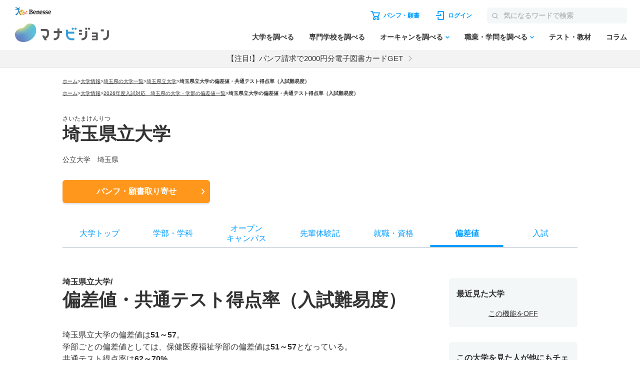

--- FILE ---
content_type: text/html; charset=utf-8
request_url: https://manabi.benesse.ne.jp/daigaku/school/2070/nyushi/gokaku-happyo/?_=1769016546276
body_size: 24932
content:
<!doctype html>
<html lang="ja">
<head>
<meta http-equiv="content-type" content="text/html; charset=UTF-8">
<meta name="viewport" content="width=device-width, initial-scale=1.0, user-scalable=yes">
<meta name="author" content="">
<meta name="description" content="埼玉県立大学の合格発表日を紹介。学部・学科、オープンキャンパス、入試、就職・資格、先輩体験記も掲載。大学のパンフ・願書取り寄せ、資料請求も可能！">
<meta name="keyword" content="埼玉県立大学,大学受験,入試,偏差値,パンフ,願書">
<title>埼玉県立大学／合格発表日【2025年・2026年度入試情報】｜マナビジョン｜Benesseの大学受験、進学情報</title>

<link rel="canonical" href="https://manabi.benesse.ne.jp/daigaku/school/2070/nyushi/gokaku-happyo/">


<meta property="og:title" content="埼玉県立大学／合格発表日【2025年・2026年度入試情報】｜マナビジョン｜Benesseの大学受験、進学情報" />
<meta property="og:type" content="website" />
<meta property="og:url" content="https://manabi.benesse.ne.jp/daigaku/school/2070/nyushi/gokaku-happyo/" />

	<meta property="og:image" content="https://manabi-contents.benesse.ne.jp/daigaku/common/img/manabi_ogp.png" />

<meta property="og:image:width" content="600" />
<meta property="og:image:height" content="315" />
<meta property="og:description" content="埼玉県立大学の合格発表日を紹介。学部・学科、オープンキャンパス、入試、就職・資格、先輩体験記も掲載。大学のパンフ・願書取り寄せ、資料請求も可能！" />
<meta property="og:site_name" content="マナビジョン" />
<meta property="fb:app_id" content="[app_id]" />
<meta name="twitter:card" content="summary_large_image">
<meta name="twitter:site" content="@[bc_manavision]">

<!-- ▼▼ サイト内共通CSS ▼▼ -->
<link rel="stylesheet" href="/_sharedZ_New/css/import_basic.css" rel="preload" media="print,screen and (min-width : 706px)">
<link rel="stylesheet" href="/_sharedZ_New/css/custom.css" rel="preload" media="print,screen and (min-width : 706px)">
<link rel="stylesheet" href="/_sharedZ_New/css/nrw_import_basic.css" rel="preload" media="screen and (max-width : 705px)">
<link rel="stylesheet" href="/_sharedZ_New/css/nrw_custom.css" rel="preload" media="screen and (max-width : 705px)">
<!-- ▲▲ サイト内共通CSS ▲▲ -->

<!-- ▼▼ 新規テンプレートCSS ▼▼ -->
<!-- サイト共通スタイル -->
<link rel="stylesheet" href="/_common/base/css/module.css" media="screen,print">
<!-- 個別大用スタイル -->
<link rel="stylesheet" href="/daigaku/common/css/school_common.css" media="screen,print">
<link rel="stylesheet" href="/daigaku/common/css/school_nyushi.css" media="screen,print">
<!-- ▲▲ 新規テンプレートCSS ▲▲ -->

<!-- ▼▼ サイト内共通要素 ▼▼ -->
<link rel="shortcut icon" href="/favicon.ico" type="image/x-icon" />

<meta name="viewport" content="width=device-width, initial-scale=1.0, user-scalable=yes">
<script type="text/javascript" src="/_sharedZ_New/js/jquery-3.6.4.min.js"></script>
<script type="text/javascript" src="/_sharedZ_New/js/common.js?20201203"></script>
<script type="text/javascript" src="/_sharedZ_New/js/basic.js"></script>
<script type="text/javascript" src="/daigaku/common/js/dynamicurl.js"></script>
<script type="text/javascript" src="/daigaku/common/js/noren.js?20201111"></script>

<script type="text/javascript">


</script>

<style>
	@media screen and (min-width: 706px) {
		.manabiWrap #navigation.navigation .navigation-list .navigation-item.orderNav, .manabiWrap #navigationBottom.navigation .navigation-list .navigation-item.orderNav {
			display: none;
		}
		.nyushiSearchWrap .choiceWrap .choiceList {
			border-top: 1px solid #ddd;
		}
		.nyushiSearchWrap .choiceWrap .choiceList li {
			border-bottom: 1px solid #ddd;
			font-weight: bold;
			line-height: 1.3;
			font-size: 16px;
		}
		.nyushiSearchWrap .choiceWrap .choiceList li a {
			text-decoration: none;
			display: block;
			padding: 15px 30px 15px 0;
			position: relative;
		}
		.nyushiSearchWrap .choiceWrap .choiceList li a:after {
			content: '';
			width: 8px;
			height: 8px;
			box-sizing: border-box;
			border-top: solid 2px #0095F8;
			border-right: solid 2px #0095F8;
			position: absolute;
			top: 0;
			bottom: 0;
			right: 8px;
			margin: auto;
			-webkit-transform: rotate(45deg);
			transform: rotate(45deg);
		}
	}

	@media screen and (max-width: 705px) {
		.manabiWrap .schoolTitle .schoolTitle-pagename {
			margin-top: 0px;
		}
		.nyushiSearchWrap .choiceWrap .choiceList {
			border-top: 1px solid #ddd;
		}
		.nyushiSearchWrap .choiceWrap .choiceList li {
			border-bottom: 1px solid #ddd;
    		font-weight: bold;
    		line-height: 1.3;
		}
		.nyushiSearchWrap .choiceWrap .choiceList li a {
			text-decoration: none;
			display: block;
			padding: 15px 30px 15px 0;
			position: relative;
		}
		.nyushiSearchWrap .choiceWrap .choiceList li a:after {
			content: '';
			width: 8px;
			height: 8px;
			box-sizing: border-box;
			border-top: solid 2px #0095F8;
			border-right: solid 2px #0095F8;
			position: absolute;
			top: 0;
			bottom: 0;
			right: 8px;
			margin: auto;
			-webkit-transform: rotate(45deg);
			transform: rotate(45deg);			
		}
	}


	.manabiWrap .arrowList .arrowLinkList {
		background-color: #E5F8FD;
		display: flex;
		flex-wrap: wrap;
	}
	#contents .arrowList .arrowLinkList .arrowLinkList-item+.arrowLinkList-item {
		margin-top: 0;
	}

	#contents .arrowList .arrowLinkList .arrowLinkList-item {
		position: relative;
	    padding-left: 30px;
	}

	#contents .arrowList .arrowLinkList .arrowLinkList-item a {
		color: #009dff;
		font-size: 14px;
		font-weight: bold;
		text-decoration: none;
		line-height: 1.5;
	}

	.manabiWrap .arrowList {
		margin-top: 40px;
	}

	@media screen and (min-width: 706px) {
		.manabiWrap .arrowList .arrowLinkList {
			padding: 30px;
			border-radius: 6px;
		}
		.manabiWrap .arrowList .arrowLinkList .arrowLinkList-item {
			width: 31%;
			margin-right: 2%;
		}

		#contents .arrowList .arrowLinkList .arrowLinkList-item a {
			position: relative;
			text-decoration: none;
			padding-bottom: 5px;
		}

		.manabiWrap #contents .arrowList .arrowLinkList .arrowLinkList-item:nth-child(n+4) {
			margin-top: 20px;
		}
	}

	@media screen and (max-width: 705px) {
		.manabiWrap #contents .arrowList .arrowLinkList {
			padding: 30px 20px;
		}
		.manabiWrap #contents .arrowList .arrowLinkList .arrowLinkList-item {
			width: 48%;
			margin-right: 2%;
		}
		.manabiWrap #contents .arrowList .arrowLinkList .arrowLinkList-item a {
			font-size: 12px;
		}
	}

	
	@media screen and (min-width: 706px) {
		#contents .tabWrap .tabList {
			display: -webkit-box;
			display: -ms-flexbox;
			display: -webkit-flex;
			display: flex;
			border: 1px solid #ddd;
			border-radius: 3px;
			overflow: hidden;
			margin-bottom: 15px;			
		}

		#contents .tabWrap .tabList li {
			width: 50%;
			text-align: center;
			color: #293B60;
			font-weight: bold;
			padding: 10px 0;
		}

		#contents .tabWrap .tabList li.on {
			color: #fff;
		}

		#contents .tabWrap .tabBox {
			display: none;
		}

		#contents .tabWrap .tabBox.on {
			display: block;
		}

		#contents .tabWrap .tabBox .person {
			font-weight: bold;
			border-bottom: 1px solid #ddd;
			padding: 0 0 10px;
			margin-bottom: 15px;
		}

		#contents .tabWrap .tabBox .dataBox h5 {
			font-weight: bold;
    		font-size: 14px;
		}

		#contents .tabWrap .tabBox .dataBox p {
			font-size: 14px;
		}

		#contents .tabWrap .tabBox .info {
			table-layout: fixed;
			width: 100%;
			border-collapse: collapse;
			margin-bottom: 15px;
		}

		#contents .tabWrap .tabBox .info th, #contents .tabWrap .tabBox .info td {
			border: 1px solid #ddd;
			border-collapse: collapse;
			vertical-align: middle;
			font-size: 12px;
			line-height: 1.3;
			padding: 10px;
			font-weight: bold;
		}

		#contents .tabWrap .tabBox .info th.kyouka, #contents .tabWrap .tabBox .info td.subtbl {
			border-collapse: collapse;
 			padding: 0px;
		}

		#contents .tabWrap .tabBox .info th.kyouka {
			background: #293B60;
			color: #fff;
			font-weight: bold;
			font-size: 14px;
			text-align: left;
			padding: 10px;
			position: relative;
		}

		#contents .tabWrap .tabBox .info th.kyouka, #contents .tabWrap .tabBox .info td.td_tbl {
			margin: 15px;
		}

		#contents .tabWrap .tabBox .info th.kyouka span {
			display: block;
			position: absolute;
			color: #293B60;
			background: #fff;
			line-height: 16px;
			height: 16px;
			padding: 0 5px;
			font-size: 10px;
			top: 50%;
			margin-top: -8px;
			right: 15px;
		}

		#contents .tabWrap .tabBox .attention {
			padding: 10px 0 0;
			border-top: 1px solid #ddd;
			margin: 0 !important;
		}
	}

	@media screen and (max-width: 705px) {
		#contents .tabWrap .tabList {
			display: -webkit-box;
			display: -ms-flexbox;
			display: -webkit-flex;
			display: flex;
			border: 1px solid #ddd;
			border-radius: 3px;
			overflow: hidden;
			margin-bottom: 15px;			
		}

		#contents .tabWrap .tabList li {
			width: 50%;
			text-align: center;
			color: #293B60;
			font-weight: bold;
			padding: 10px 0;
		}

		#contents .tabWrap .tabList li.on {
			color: #fff;
		}

		#contents .tabWrap .tabBox {
			display: none;
		}

		#contents .tabWrap .tabBox.on {
			display: block;
		}

		#contents .tabWrap .tabBox .person {
			font-weight: bold;
			border-bottom: 1px solid #ddd;
			padding: 0 0 10px;
			margin-bottom: 15px;
		}

		#contents .tabWrap .tabBox .dataBox h5 {
			font-weight: bold;
    		font-size: 14px;
		}

		#contents .tabWrap .tabBox .dataBox p {
			font-size: 12px;
		}

		#contents .tabWrap .tabBox .info {
			table-layout: fixed;
			width: 100%;
			border-collapse: collapse;
			margin-bottom: 15px;
		}

		#contents .tabWrap .tabBox .info th, #contents .tabWrap .tabBox .info td {
			border: 1px solid #ddd;
			border-collapse: collapse;
			vertical-align: middle;
			font-size: 12px;
			line-height: 1.3;
			padding: 10px;
			font-weight: bold;
		}

		#contents .tabWrap .tabBox .info th.kyouka, #contents .tabWrap .tabBox .info td.subtbl {
			border-collapse: collapse;
 			padding: 0px;
		}

		#contents .tabWrap .tabBox .info th.kyouka {
			background: #293B60;
			color: #fff;
			font-weight: bold;
			font-size: 14px;
			text-align: left;
			padding: 10px;
			position: relative;
		}

		#contents .tabWrap .tabBox .info th.kyouka, #contents .tabWrap .tabBox .info td.td_tbl {
			margin: 15px;
		}

		#contents .tabWrap .tabBox .info th.kyouka span {
			display: block;
			position: absolute;
			color: #293B60;
			background: #fff;
			line-height: 16px;
			height: 16px;
			padding: 0 5px;
			font-size: 10px;
			top: 50%;
			margin-top: -8px;
			right: 15px;
		}

		#contents .tabWrap .tabBox .attention {
			padding: 10px 0 0;
			border-top: 1px solid #ddd;
			margin: 0 !important;
		}
	}

	#contents .schoolContents .manabiContainer .tabWrap .tabList {
		margin-bottom: 10px;
	}

	#contents .schoolContents article .manabiContainer .schoolAccBox {
		border-bottom: 1px solid #ddd;
	}
	#contents .schoolContents article .manabiContainer .schoolAccBox .accTtl {
		display: table;
		width: 100%;
		table-layout: fixed;
		cursor: pointer;
		padding: 20px 0;
	}
	#contents .schoolContents article .manabiContainer .schoolAccBox .accTtl.open {
		display: block;
	}
	#contents .schoolContents article .manabiContainer .schoolAccBox .accTtl h3 {
		display: block !important;
	}
	#contents .schoolContents article .manabiContainer .schoolAccBox .accTtl h3 {
		color: #333;
		font-weight: normal;
		font-size: calc(18rem/16);
		font-weight: bold;
		line-height: 1.5;
		display: table-cell;
		vertical-align: middle;
		padding: 0 55px 0 0;
		position: relative;	
	}
	#contents .schoolContents article .manabiContainer .schoolAccBox .accTtl.open h3 {
		display: block;
	}
	/* #contents #nyushiList .accTtl h3 {
		padding-left: 15px;
	} */
	#contents .schoolContents article .manabiContainer .schoolAccBox .accTtl h3:after {
		content: '';
		position: absolute;
		right: 14px;
		top: 1px;
		bottom: 0;
		margin: auto;
		box-sizing: border-box;
		width: 10px;
		height: 10px;
		border-top: 2px solid #0091D7;
		border-right: 2px solid #0091D7;
		-webkit-transform: rotate(135deg);
		transform: rotate(135deg);
		-webkit-transition: -webkit-transform .3s ease;
		transition: -webkit-transform .3s ease;
		transition: transform .3s ease;
		transition: transform .3s ease, -webkit-transform .3s ease;
	}
	#contents .schoolContents article .manabiContainer .schoolAccBox .accTtl.open h3:after {
		content: '';
		-webkit-transform: rotate(-45deg);
		transform: rotate(-45deg);
	}
	.manabiWrap #contents .tabWrap .tabList li.on {
		background-color: #009DFF;
	}
	.manabiWrap div.nyushiInfoBox {
		background-color: transparent;
		color: #009DFF;
		padding: 10px 0px;
	}
	.manabiWrap #contents .tabWrap .tabBox .person {
		font-weight: bold;
		border-bottom: 1px solid #ddd;
		padding: 0 0 10px;
		margin-bottom: 15px;
	}
	#contents .manabiContainer p {
		padding-bottom: 15px !important;
	}
	.manabiWrap #contents .tabWrap .tabBox .info th.kyouka {
		background-color: #009DFF;
	}
	.manabiWrap #contents .tabWrap .tabBox .info th {
		background-color: #F4F7F7;
	}
	.manabiWrap #contents .tabWrap .tabBox .info th, #contents .tabWrap .tabBox .info td {
		border: 1px solid #D6DBE2;
	}
	.manabiWrap .accordion .accordion-btnWrap {
		margin-bottom: 30px;
	}
	@media screen and (max-width: 706px) {
		#contents .schoolContents article .manabiContainer .schoolAccBox .accCont {
			display: none;
		}
	}
</style>

<script>
	/* アコーディオン */
	jQuery(function(){
		
		var wW = jQuery(window).width();
		if ( wW > 706 ) {
			jQuery(".schoolAccBox .accTtl").each(function(){
				var schoolImg = jQuery(this).children("figure");
				var schoolTtl = jQuery(this).children("h3");
				schoolImg.insertAfter(schoolTtl);
				jQuery(this).addClass("open");
			});
		}
		
		$(document).on('click', '.schoolAccBox .accTtl', function(){
			var schoolImg = jQuery(this).children("figure");
			var schoolTtl = jQuery(this).children("h3");
			jQuery(this).next(".accCont").slideToggle("fast");
			if( jQuery(this).hasClass("open") ) {
				schoolImg.insertBefore(schoolTtl);
				jQuery(this).removeClass("open");
			} else {
				schoolImg.insertAfter(schoolTtl);
				jQuery(this).addClass("open");
			}
		});
		$(document).on('click', '.schoolAccBox .accCloseBtn', function(){
			var parentBox = jQuery(this).parents(".schoolAccBox");
			var position = parentBox.offset().top;
			var schoolImg = parentBox.find(".accTtl figure");
			var schoolTtl = parentBox.find(".accTtl h3");
			parentBox.children(".accTtl").removeClass("open");
			parentBox.children(".accCont").slideUp("fast");
			schoolImg.insertBefore(schoolTtl);
			jQuery("html,body").animate({
				scrollTop : position
			}, {
				queue : false
			});
		});
		
	jQuery(".senpaiLinkList > .parent p").click(function(){
		jQuery(this).next("ul").slideToggle(); 
		jQuery(this).toggleClass("open");
	});
		jQuery(".reportSection > .reportType").click(function(){
		jQuery(this).next(".reportBox").slideToggle("fast"); 
		jQuery(this).toggleClass("open");
	});
	});
</script>

<style>
	/* テーブル共通_携帯用改行(OFF) */
	#contents .contentInner div table .pc_hid{
		display: none;
	}

	#contents .schoolContents article .anchorNav li {
		vertical-align: top;
	}

	/* テーブル共通_テーブル各行 */
	#contents .contentInner div table tr {
		background: #F3F3F3;
	}

	/* テーブル共通_タイトル部(学部) */
	#contents .contentInner div .nyushiGakubuTitle {
		font-size: 16px;
		position: relative;
		cursor: pointer;
		width: 100%;
		padding: 15px 0;
		transition: all .5s ease;
		border-top: 1px solid #ddd;
	}

	/* テーブル共通_テーブルヘッダー部 */
	#contents .contentInner div table th {
		padding: 15px 1px;
		background: #F4F7F7;
		color:#fff;
		text-align: center;
	}

	/* テーブル共通_テーブルデータ部 */
	#contents .contentInner div table td, #contents .contentInner div.nyushiNitteiWrap table th.nitteiTbl_hoshiki, #contents .contentInner div.nyushiNitteiWrap table th.nitteiTbl_syubetsu {
		padding: 10px 1px;
		vertical-align: top;
		text-align: center;
		color: #333;
	}

	/* テーブル共通_ヘッダー部(学部) 開閉矢印(開) */
	#contents .contentInner div .nyushiGakubuTitle.open h3 {
		display: block;
	}
	#contents .contentInner div .nyushiGakubuTitle.open h3:after {
		content: '';
		-webkit-transform: rotate(-45deg);
		transform: rotate(-45deg);
	}

	/* テーブル共通_ヘッダー部(学部) 開閉矢印(閉) */
	#contents .contentInner div .nyushiGakubuTitle h3 {
		padding: 0 55px 0 0;
	}
	#contents .contentInner div .nyushiGakubuTitle h3:after {
		display: block;
		content: '';
		position: absolute;
		right: 14px;
		top: 1px;
		bottom: 0;
		margin: auto;
		box-sizing: border-box;
		width: 10px;
		height: 10px;
		border-top: 2px solid #0091D7;
		border-right: 2px solid #0091D7;
		-webkit-transform: rotate(135deg);
		transform: rotate(135deg);
		-webkit-transition: -webkit-transform .3s ease;
		transition: -webkit-transform .3s ease;
		transition: transform .3s ease;
		transition: transform .3s ease, -webkit-transform .3s ease;
	}

	/* 『入試日程一覧を見る』テーブル基本形式 */
	#contents .contentInner div.nyushiNitteiWrap table {
		border-collapse: separate;
		background-color: #fff;

		display: block;
		overflow-y: scroll;
		width: 100%;
		max-height: 625px;

		border-spacing: 0;
		border-top: 1px solid #ddd;
	}

	#contents .contentInner div.nyushiNitteiWrap table thead th {
		/* 縦スクロール時に固定する */
		position: -webkit-sticky;
		position: sticky;
		top: 0;
		/* tbody内のセルより手前に表示する */
		z-index: 1;
	}

	/* 『入試日程一覧を見る』テーブルヘッダー部 */
	#contents .contentInner div table th,
	#contents .contentInner div table td {
		border: 1px solid #fff;
	}

	/* 『入試日程一覧を見る』テーブルヘッダー部 */
	#contents .contentInner div table td {
		font-size: 13px;
	}

	/* 『入試日程一覧を見る』テーブルヘッダー部(入試形式) */
	#contents .contentInner div.nyushiNitteiWrap table th.nitteiTbl_keishiki {
		width: 69px;
	}
	/* 『入試日程一覧を見る』テーブルヘッダー部(出願締切日) */
	#contents .contentInner div.nyushiNitteiWrap table th.nitteiTbl_shimekiri {
		width: 243px;
	}
	/* 『入試日程一覧を見る』テーブルヘッダー部(試験日) */
	#contents .contentInner div.nyushiNitteiWrap table th.nitteiTbl_shiken {
		width: 182px;
	}
	/* 『入試日程一覧を見る』テーブルヘッダー部(合格発表日) */
	#contents .contentInner div.nyushiNitteiWrap table th.nitteiTbl_goukaku {
		width: 100px;
	}
	/* 『入試日程一覧を見る』テーブルヘッダー部(入試手続締切日) */
	#contents .contentInner div.nyushiNitteiWrap table th.nitteiTbl_tetsuduki {
		width: 103px;
	}

	/* 『入試日程一覧を見る』テーブルヘッダー部(入試種別) */
	#contents .contentInner div.nyushiNitteiWrap table th.nitteiTbl_syubetsu {
		background: #F4F7F7;
		width: 64px;
	}

	/* 『入試日程一覧を見る』テーブルヘッダー部(入試方式) */
	#contents .contentInner div.nyushiNitteiWrap table th.nitteiTbl_hoshiki {
		background: #F4F7F7;
		text-align: left;
		padding-left: 20px;
	}

	/* 『入試日程一覧を見る』基本設定 */
	#contents .contentInner div.nyushiNitteiWrap {
		border-bottom: 1px solid #ddd;
	}

	/* 『入試日程一覧を見る』テーブル */
	#contents .contentInner div.nyushiNitteiWrap .nyushiNitteiTbl {
		display: none;
	}


	/* 携帯用設定 */
	@media only screen and (max-width: 705px) {
		/* テーブル共通_携帯用改行(ON) */
		#contents .contentInner div table .pc_hid{
			display: block;
		}

		/* 『入試日程一覧を見る』テーブル基本形式 */
		#contents .contentInner div.nyushiNitteiWrap table {
			max-height: 450px;
		}

		/* 『入試日程一覧を見る』テーブル基本形式 */
		#contents .contentInner div.nyushiNitteiWrap table td {
			font-size: 10px;
			padding: 15px 0;
		}

		/* 『入試日程一覧を見る』テーブルヘッダー部(入試形式) */
		#contents .contentInner div.nyushiNitteiWrap table th.nitteiTbl_keishiki {
			writing-mode: vertical-rl;
			-webkit-writing-mode: vertical-rl;
			-ms-writing-mode: tb-rl;
			width: auto;
		}

		/* 『入試日程一覧を見る』テーブルヘッダー部(出願締切日) */
		#contents .contentInner div.nyushiNitteiWrap table th.nitteiTbl_shimekiri {
			min-width: 67px;
		}

		/* 『入試日程一覧を見る』テーブルヘッダー部(試験日) */
		#contents .contentInner div.nyushiNitteiWrap table th.nitteiTbl_shiken {
			min-width: 77px;
		}

		/* 『入試日程一覧を見る』テーブルヘッダー部(合格発表日) */
		#contents .contentInner div.nyushiNitteiWrap table th.nitteiTbl_goukaku {
			min-width: 67px;
		}

		/* 『入試日程一覧を見る』テーブルヘッダー部(入試手続締切日) */
		#contents .contentInner div.nyushiNitteiWrap table th.nitteiTbl_tetsuduki {
			min-width: 67px;
		}

		/* 『入試日程一覧を見る』テーブルデータ部(入試形式) */
		#contents .contentInner div.nyushiNitteiWrap table td.nitteiTbl_syubetsu {
			writing-mode: vertical-rl;
			width: auto;
			text-align: left;
		}




		/* 『入試日程一覧を見る』テーブルデータ部(入試方式) */
		#contents .contentInner div.nyushiNitteiWrap table td.nitteiTbl_hoshiki {
			padding-left: 10px;
		}

		/* 入試日程一覧 / 入試倍率・合格最低点・合格平均点 ヘッダー部 */
		#contents .contentInner div.nyushiNitteiWrap .nyushiGakubuTitle h3,
		#contents .contentInner div.nyushiScoreInfoWrap .nyushiGakubuTitle h3 {
			font-size: 13px;
		}

		/* テーブル基本形式 */
		#contents .contentInner div.nyushiNitteiWrap table,
		#contents .contentInner div.nyushiScoreInfoWrap table {
			font-size: 11px;
			text-align: center;
		}

	}

	.manabiWrap #contents .nyushiNitteiTbl table thead th {
		background-color: #009DFF;
	}

	.manabiWrap #contents .nyushiNitteiTbl table tbody td {
		background-color: #fff;
	}

	#contents .contentInner div.nyushiNitteiWrap table {
		border-top: 1px solid #D6DBE2;
	}

	#contents .contentInner div table th, #contents .contentInner div table td {
		border: 1px solid #D6DBE2;
	}
	#contents  div.contentLink p{
		padding: 5px 0;
	}

	@media only screen and (max-width: 705px) {
		#contents .contentInner div.nyushiNitteiWrap table td.nitteiTbl_hoshiki {
			padding-left: 10px;
		}
	}

	@media only screen and (max-width: 705px) {
		#contents .contentInner div.nyushiNitteiWrap table td {
			font-size: 10px;
		    padding: 15px 0;
		}
	}

	@media only screen and (max-width: 705px) {
		#contents .contentInner div.nyushiNitteiWrap table th.nitteiTbl_syubetsu {
			writing-mode: vertical-rl;
			width: auto;
			text-align: left;
		}
	}
</style>

<script type="text/javascript">
var univCd = getParam("univCd",location.href);
</script>


<!--[if lt IE 9]>
<script src="/_sharedZ_New/js/html5shiv-printshiv.js"></script>
<![endif]-->
<!-- ▲▲ サイト内共通要素 ▲▲ -->

<!-- ================ 個別大学用 ================ -->
<link href="/daigaku/common/css/template.css" rel="stylesheet" type="text/css" media="all" />
<link href="/daigaku/common/css/topics.css" rel="stylesheet" type="text/css" media="all" />

<link rel="stylesheet" href="/daigaku/common/css/jquery.bxslider.css?202408">
<script src="/daigaku/common/js/jquery.bxslider.min.js?202408"></script>
<link rel="stylesheet" type="text/css" href="/cm/fukidashi/css/fukidashi.css">
<script type="text/javascript" src="/cm/fukidashi/js/fukidashimanager.js"></script>
<script src="/_sharedZ_New/js/com_cookie_utf-8.js" type="text/javascript"></script>
<script src="/cm/g2c_daijoho2/js/daijoho.js" type="text/javascript"></script>
<script src="/daigaku/common/js/template.js" type="text/javascript"></script>
<link rel="stylesheet" href="/daigaku/common/css/right_column.css" media="all">

<script type="text/javascript" src="/js/g60_top/g60_top.js"></script>

<!-- ================ //個別大学用 ================ -->


<!-- DMPタグ用 -->
<script src='https://manabi.benesse.ne.jp/z/dmp/PublicAdPlatformReadSegmentsList.js' type='text/javascript' charset='utf-8'></script>
<script src='https://manabi-manage.benesse.ne.jp/provide/js/PublicAdPlatformTagLink.js' type='text/javascript' charset='utf-8'></script>
<script async src='https://manabi-manage.benesse.ne.jp/provide/js/creative_ssl.js' type='text/javascript' charset='utf-8'></script>
<script type="text/javascript" src="//js.rtoaster.jp/Rtoaster.js"></script>
<script src='https://manabi.benesse.ne.jp/z/dmp/PublicAdPlatformReadSegmentsList.js' type='text/javascript' charset='utf-8'></script>
<script src='https://manabi-manage.benesse.ne.jp/provide/js/PublicAdPlatformTagLink.js' type='text/javascript' charset='utf-8'></script>
<script type="text/javascript">

nobunagaRtoaster = {
	__seg: null,
	__recArgs: null,
	__dmpSeg: null,
	__dmpSegTimeoutId: undefined,
	__recommendNowTimeoutId: undefined,
	track : function(seg) {
		nobunagaRtoaster.__seg = seg;
	},
	recommendNow: function() {
		nobunagaRtoaster.__recArgs = arguments;
	},
	
	/////////////////////////////////////////////////////////
	// 後処理
	// 実行タイミング：DMPセグメント取得・Rtoasterトラッキング取得＋リコメンド表示までが完了したタイミング
	// IN:なし
	// OUT:なし
	// その他：overrideに後処理を追加しておくと実行する。
	/////////////////////////////////////////////////////////
	finished: false,
	finish: function() {
		if (nobunagaRtoaster.__recommendNowTimeoutId) {
			clearTimeout(nobunagaRtoaster.__recommendNowTimeoutId);
			nobunagaRtoaster.__recommendNowTimeoutId = undefined;
		}
		if (nobunagaRtoaster.__dmpSegTimeoutId) {
			clearTimeout(nobunagaRtoaster.__dmpSegTimeoutId);
			nobunagaRtoaster.__dmpSegTimeoutId = undefined;
		}

		if (!nobunagaRtoaster.finished) {
			nobunagaRtoaster.finished = true;
			nobunagaRtoaster.override();
		}
		return true;
	},
//【使い方の例】… 一連の処理が完了したらカルーセル起動のためのresolveを呼ぶ
//	nobunagaRtoaster.override = function() {def_mainSlider.resolve();};
	override: function(){},

	/////////////////////////////////////////////////////////
	// DMPセグメントの取得
	//  実行タイミング：DMPからのmessageイベントを受信した時
	//  IN： DMPセグメト
	//	OUT: __dmpSegにRT連携セグメントに絞り込んだ後のDMPセグメントをセットする。
	//	その他: 3秒経過してもDMPからmessageイベントが来なければDMPセグメントなしで処理済み扱いとする。
	/////////////////////////////////////////////////////////
	__setDmpSeg: function(event) {
		//TODO: console.debug("nobunagaRtoaster: __setDmpSeg", event, event.action);
		// getSeg.htmlからのメッセージであることを確認する
		if (!(event.data && event.data.action && event.data.action == "getSeg")) {
			return false;
		}

		// このメソッドが呼ばれた時点でDMP応答ありのため、DMPのタイムアウト処理を解除
		if (nobunagaRtoaster.__dmpSegTimeoutId) {
			clearTimeout(nobunagaRtoaster.__dmpSegTimeoutId);
			nobunagaRtoaster.__dmpSegTimeoutId = undefined;
		}
		// Rtoasterが停止
		if (typeof Rtoaster == "undefined") {
			nobunagaRtoaster.finish();
			return true;
		}

		var segs_usr = (typeof event.data.seg == "string" ? event.data.seg.split('|') : "");
		
		// 外部広告配信基盤タグ連携
		if (typeof __publicAdPlatformsLink != "undefined") {
			__publicAdPlatformsLink.sendSegsPublicAdPlatform(event.data.seg);
		}
		
		var segs_rt = [];
		var count = 0;
		
		// 外部広告配信基盤連携セグメント一覧ファイルがSSIで読み込まれていれば、
		// DMPセグメントの絞込処理を行う
		// ※__publicAdPlatformReadSegmentsList.js で読み込み済みのはず
		if (typeof __publicAdPlatformReadSegmentsList != 'undefined' && 
			typeof __publicAdPlatformReadSegmentsList.segs_rt != 'undefined') {
			// 先頭行のヘッダーを削除
			if (__publicAdPlatformReadSegmentsList.segs_rt.length > 0) {
				__publicAdPlatformReadSegmentsList.segs_rt.shift();
			}
			// 連携可能なDMPセグメントだけに絞る
			for (i = 0, count = 0; i < segs_usr.length && count < 100; i++) {
				if (segs_usr[i].length && __publicAdPlatformReadSegmentsList.segs_rt.indexOf(segs_usr[i]) != -1) {
					segs_rt.push(segs_usr[i]);
					count++;
				}
			}
		}
		if (count > 0) {
			nobunagaRtoaster.__dmpSeg = {"manabi_segments" : segs_rt.join("|")};
		} else {
			nobunagaRtoaster.__dmpSeg = {};
		}

		// トラッキングコードの送信＋リンコメンド処理を行う。
		nobunagaRtoaster.__doTrackAndRecommend();
		return true;
	},

	/////////////////////////////////////////////////////////
	// Rtoaster連携用トラッキングコードの送信＋リコメンド表示
	/////////////////////////////////////////////////////////
	tracked: false,
	__doTrackAndRecommend: function() {
		//TODO:console.debug("nobunagaRtoaster: __doTrackAndRecommend", nobunagaRtoaster.tracked);

		if (nobunagaRtoaster.tracked) {
			return true;
		}
		nobunagaRtoaster.tracked = true;

		if (typeof Rtoaster == "undefined") {
			nobunagaRtoaster.finish();
			return true;
		}
		//Rtoaster初期化
		Rtoaster.init("RTA-638f-87f9fc6b8f67");
		//DMPセグメントと画面からセットされたセグメントのマージ
		var allSeg = {};
		if (nobunagaRtoaster.__dmpSeg) {
			allSeg = nobunagaRtoaster.__dmpSeg;
		}
		if (nobunagaRtoaster.__seg && typeof jQuery == "function") {
			allSeg = jQuery.extend( true, allSeg, nobunagaRtoaster.__seg);
		}
		//マージしたセグメントを送信（セグメントなしでも送信）
		Rtoaster.track(allSeg);

		//リコメンドなしなら終了
		if (!nobunagaRtoaster.__recArgs) {
			nobunagaRtoaster.finish();
			return true;
		}
		//リコメンドＩＤがセットされていればリコメンド表示処理を行う。
		//注意）リコメンドIDは可変長引数で指定されている
		Rtoaster.recommendNow.apply(this, nobunagaRtoaster.__recArgs);

		//Rtoaster読み込み完了のコールバック処理をセットする。
		Rtoaster._flush = Rtoaster.flush;
		Rtoaster.flush = function (p) {
			//タイムアウトしていない時だけ、取得したリコメントを流し込む。
			if (!nobunagaRtoaster.finished) {
			    Rtoaster._flush(p);
			}
			nobunagaRtoaster.finish();
			clearTimeout(nobunagaRtoaster.__recommendNowTimeoutId);
		};

		// Rtoasterリコメンドのタイムアウト処理
		nobunagaRtoaster.__recommendNowTimeoutId = setTimeout(function(){
			console.warn("nobunagaRtoaster: Rtoaster.recommendNow was time out.");
			nobunagaRtoaster.finish();
		}, Rtoaster.timeout);
	}
};

// DMPからの応答イベントがあれば、DMPセグメントのセット処理を行う
window.addEventListener('message', nobunagaRtoaster.__setDmpSeg, false);
// DMPの応答遅延のタイムアウト処理
nobunagaRtoaster.__dmpSegTimeoutId = setTimeout(function(){
	console.warn("nobunagaRtoaster: DMP get segments was time out.");
	nobunagaRtoaster.__doTrackAndRecommend()
}, 3000);
</script>

<script type="text/javascript" src="//js.rtoaster.jp/Rtoaster.js"></script>
<script src='https://manabi.benesse.ne.jp/z/dmp/PublicAdPlatformReadSegmentsList.js' type='text/javascript' charset='utf-8'></script>
<script src='https://manabi-manage.benesse.ne.jp/provide/js/PublicAdPlatformTagLink.js' type='text/javascript' charset='utf-8'></script>
<script type="text/javascript">
nobunagaRtoaster={def:null,__seg:null,__item:null,__recArgs:null,__dmpSeg:null,__dmpSegTimeoutId:void 0,__recommendNowTimeoutId:void 0,track:function(e){nobunagaRtoaster.__seg=e},recommendNow:function(){nobunagaRtoaster.__recArgs=arguments},item:function(e){nobunagaRtoaster.__item=e},finished:!1,finish:function(){return nobunagaRtoaster.__recommendNowTimeoutId&&(clearTimeout(nobunagaRtoaster.__recommendNowTimeoutId),nobunagaRtoaster.__recommendNowTimeoutId=void 0),nobunagaRtoaster.__dmpSegTimeoutId&&(clearTimeout(nobunagaRtoaster.__dmpSegTimeoutId),nobunagaRtoaster.__dmpSegTimeoutId=void 0),nobunagaRtoaster.finished||(nobunagaRtoaster.finished=!0,null==nobunagaRtoaster.def?nobunagaRtoaster.override():nobunagaRtoaster.def.promise().then(function(){nobunagaRtoaster.override()})),!0},override:function(){},__setDmpSeg:function(e){if(!e.data||!e.data.action||"getSeg"!=e.data.action)return!1;if(nobunagaRtoaster.__dmpSegTimeoutId&&(clearTimeout(nobunagaRtoaster.__dmpSegTimeoutId),nobunagaRtoaster.__dmpSegTimeoutId=void 0),"undefined"==typeof Rtoaster)return nobunagaRtoaster.finish(),!0;var t="string"==typeof e.data.seg?e.data.seg.split("|"):"";"undefined"!=typeof __publicAdPlatformsLink&&__publicAdPlatformsLink.sendSegsPublicAdPlatform(e.data.seg);var n=[],a=0;if("undefined"!=typeof __publicAdPlatformReadSegmentsList&&void 0!==__publicAdPlatformReadSegmentsList.segs_rt)for(__publicAdPlatformReadSegmentsList.segs_rt.length>0&&__publicAdPlatformReadSegmentsList.segs_rt.shift(),i=0,a=0;i<t.length&&a<100;i++)t[i].length&&-1!=__publicAdPlatformReadSegmentsList.segs_rt.indexOf(t[i])&&(n.push(t[i]),a++);return nobunagaRtoaster.__dmpSeg=a>0?{manabi_segments:n.join("|")}:{},nobunagaRtoaster.__doTrackAndRecommend(),!0},tracked:!1,__doTrackAndRecommend:function(){null==nobunagaRtoaster.def?nobunagaRtoaster.__doTrackAndItemAndRecommend():nobunagaRtoaster.def.promise().then(function(){nobunagaRtoaster.__doTrackAndItemAndRecommend()})},__doTrackAndItemAndRecommend:function(){if(nobunagaRtoaster.tracked)return!0;if(nobunagaRtoaster.tracked=!0,"undefined"==typeof Rtoaster)return nobunagaRtoaster.finish(),!0;Rtoaster.callback=function(e){e||(nobunagaRtoaster.finish(),clearTimeout(nobunagaRtoaster.__recommendNowTimeoutId))},Rtoaster.init("RTA-638f-87f9fc6b8f67");var e={};if(nobunagaRtoaster.__dmpSeg&&(e=nobunagaRtoaster.__dmpSeg),nobunagaRtoaster.__seg&&"function"==typeof jQuery&&(e=jQuery.extend(!0,e,nobunagaRtoaster.__seg)),nobunagaRtoaster.__item&&Rtoaster.item(nobunagaRtoaster.__item),Rtoaster.track(e),!nobunagaRtoaster.__recArgs)return nobunagaRtoaster.finish(),!0;Rtoaster.recommendNow.apply(this,nobunagaRtoaster.__recArgs),nobunagaRtoaster.__recommendNowTimeoutId=setTimeout(function(){console.warn("nobunagaRtoaster: Rtoaster.recommendNow was time out."),nobunagaRtoaster.finish()},Rtoaster.timeout)}},window.addEventListener("message",nobunagaRtoaster.__setDmpSeg,!1),nobunagaRtoaster.__dmpSegTimeoutId=setTimeout(function(){console.warn("nobunagaRtoaster: DMP get segments was time out."),nobunagaRtoaster.__doTrackAndRecommend()},3e3);
</script>
</head>
<!--===================== header ==========================-->

<script>  var stay = "Daigaku";</script>
<header class="headerNav" id="topHeader">
    <!-- ==================== [[[ HEADER AREA ]]] ==================== -->
    <link rel="stylesheet" href="/_sharedZ_New/headfoot/css/benesse-headerfooter.css?20220319" type="text/css">
    <script type="text/javascript" src="/_sharedZ_New/js/jquery.cookie.js" charset="utf-8"></script>
    <!-- フッター側にもjs読み込みがあります。キャッシュクリア時は、フッターも修正ください。 -->
    <script type="text/javascript" src="/_sharedZ_New/js/headfoot.js?20241001" charset="utf-8"></script>
    <!-- フッター側にもcss読み込みがあります。キャッシュクリア時は、フッターも修正ください。 -->
    <link rel="stylesheet" href="/_sharedZ_New/css/headfoot.css?20250429">

    <!-- 学年振り分け用　-->
    <script src="//cdnjs.cloudflare.com/ajax/libs/jquery-cookie/1.4.1/jquery.cookie.min.js"></script>
<!-- // PSC)Nakato 20221023_social_login add start -->
	<script type="text/javascript" src="/wi/js/gy1_toroku/digi_auth.js"></script>
	<script type="text/javascript">
		document.addEventListener('DOMContentLoaded', function(){
			var sns_provider_id = getCookieValue(document.cookie + ';', 'sns_provider_id');
			if (sns_provider_id) {
				gtag('event', 'social_login', {'login_success':sns_provider_id});
				document.cookie = "sns_provider_id=; path=/; max-age=0; domain=benesse.ne.jp;";
			}
		});
	</script>
<!-- // PSC)Nakato 20221023_social_login add end -->
    <!-- ==================== /[[[ HEADER AREA ]]] ==================== -->

    <!-- 模試デジオートログイン -->
    <script type="text/javascript">
        execDigiAutoLogin();

        function execDigiAutoLogin() {
            // 認証済チェック
            var mana_uk = getCookieValue(document.cookie + ";", 'mana_uk');
            var member_type_key = getCookieValue(document.cookie + ";", 'member_type_key');
            if (mana_uk && member_type_key) {
                // 認証済み
                return;
            }
            // 模試デジログインチェック
            var digi_autologin = getCookieValue(document.cookie + ";", 'digi_autologin');
            if (!digi_autologin || digi_autologin !== "true") {
                // 模試デジ未ログイン
                return;
            }
            // 自動ログイン
            document.cookie = "nexturl=" + encodeURIComponent(window.location.href) + '; path=/wi;';
            location.href = "/wi/jsp/gy1_toroku/login_failure.jsp";
        }
        /** ↓ from degi_auth.js **/
        function getCookieValue(cStr, cKey) {
            var cKeyEq = cKey + "=";
            var ca = cStr.split(';');
            for (var i = 0; i < ca.length; i++) {
                var c = ca[i];
                while (c.charAt(0) == ' ')
                    c = c.substring(1, c.length);
                if (c.indexOf(cKeyEq) == 0)
                    return c.substring(cKeyEq.length, c.length);
            }
            return "";
        }
        /** ↑ from degi_auth.js **/
    </script>
    <!-- /模試デジオートログイン -->

    <div class="menuWrap js-menu">
        <div class="menuWrap-inner manabiApp_nodisp">
            <div class="menuLogo">
                <a class="menuLogo-benesse" href="http://www.benesse.co.jp/" target="_blank"><img src="https://manabi-contents.benesse.ne.jp/noauth/_sharedZ_New/headfoot/img/benesse_logo_transparent.png" alt="Benesse"></a>
                <div id="h1Txt">
                    <p class="hideTxt"><a href="/">マナビジョン</a></p>
                </div>
            </div>

            <div class="menuBar">
                <div class="menuBar-upperNav">
                    <ul class="menuBar-upperNavList">
                        <li class="document">
                            <a href="/shiryo/gutapp/s/crt/cartContents.do" onclick="GlobalEntryUnivCookies.shiryoLinkClickHandler(this.href); return false;" target="_blank"><span>パンフ・願書</span></a>
                        </li>
                        <li class="login"><a href="javascript: document.globalnavi_login.submit();"><span>ログイン</span></a></li>
                    </ul>
                    <form class="menuBar-upperNavForm" action="//manabi.benesse.ne.jp/search/" name="sitenavi_search" id="nwSearchForm" target="_blank" method="GET">
                        <button><img src="https://manabi-contents.benesse.ne.jp/noauth/_sharedZ_New/img/icon/ico-search_gray.svg" alt="検索"><span>検索</span></button><input type="text" name="kw" placeholder="気になるワードで検索">
                    </form>
                    <div class="menuButton js-menuButton">
                        <span></span>
                        <span></span>
                        <span></span>
                    </div>
                </div>

                <nav class="menuBar-bottomNav">
                    <ul class="menuBar-bottomNavList mainMenu">
                        <li class="menuBar-bottomNavItem">
                            <span class="menuBar-bottomNavCategory">調べる</span>
                            <a href="/daigaku/?campaign=daigakutop&page=all&position=globalnavi" class="menuBar-bottomNavList-link">大学を調べる</a>
                        </li>
                        <li class="menuBar-bottomNavItem"><a href="/senmon/search.html?campaign=senmontop&page=all&position=globalnavi" class="menuBar-bottomNavList-link">専門学校を調べる</a></li>
                        <li class="menuBar-bottomNavItem js-globalNav-accordionContainer">
                            <a href="/daigaku/OpenCampusSearch/?campaign=daigakuopencampussearch&page=all&position=globalnavi" class="menuBar-bottomNavList-link -arrow js-globalNav-accordionBtn"><span class="hideNarrow">オーキャンを調べる</span><span class="hideWide">オープンキャンパスを調べる</span></a>
                            <div class="menuBar-SubMenu subMenu js-globalNav-accordionTarget">
                                <div class="menuBar-inner">
                                    <div class="menuBar-contentsWrap">
                                        <ul class="menuBar-linkList -col2">
                                            <li><a href="/daigaku/OpenCampusSearch/?campaign=daigakuopencampussearch&page=all&position=globalnavi">大学のオープンキャンパスを調べる</a></li>
                                            <li><a href="/senmon/opencampus.html?campaign=senmonopencampussearch&page=all&position=globalnavi">専門学校のオープンキャンパスを調べる</a></li>
                                        </ul>
                                    </div>
                                </div>
                            </div>
                        </li>
                        <li class="menuBar-bottomNavItem js-globalNav-accordionContainer">
                            <a href="/shokugaku/?campaign=joblearningtop&page=all&position=globalnavi" class="menuBar-bottomNavList-link -arrow js-globalNav-accordionBtn">職業・学問を調べる</a>
                            <div class="menuBar-SubMenu subMenu js-globalNav-accordionTarget">
                                <div class="menuBar-inner">
                                    <div class="menuBar-contentsWrap">
                                        <div class="menuBar-linkTop">
                                            <a href="/shokugaku/?campaign=joblearningtop&page=all&position=globalnavi">職業・学問を調べるトップ</a>
                                        </div>
                                        <ul class="menuBar-linkList -col2">
                                            <li><a href="/shokugaku/job/?campaign=jobtop&page=all&position=globalnavi">職業を調べる</a></li>
                                            <li><a href="/shokugaku/learning/?campaign=learningtop&page=all&position=globalnavi">学問を調べる</a></li>
                                        </ul>
                                    </div>
                                </div>
                            </div>
                        </li>
                        <li class="menuBar-bottomNavItem">
                            <span class="menuBar-bottomNavCategory">成績を見る・学習する</span>
                            <a href="/seiseki/web/seiseki/select/?campaign=seisekitop&page=all&position=globalnavi" class="menuBar-bottomNavList-link">テスト・教材</a>
                        </li>
                        <li class="menuBar-bottomNavItem">
                            <span class="menuBar-bottomNavCategory">情報収集する
                            </span>
                            <a href="/daigaku/nyushi/student/?campaign=columntop&page=all&position=globalnavi" class="menuBar-bottomNavList-link">コラム</a>
                        </li>
                    </ul>
                    <div class="menuBar-bottomNavButtons">
                        <a class="login" href="javascript: document.globalnavi_login.submit();">ログインする</a>
                        <button class="close js-menuButton">とじる</button>
                    </div>
                </nav>
            </div>
        </div>
        <!-- latestNewsのキャンペーン告知_ランダム表示 → latestNewsHeaderRandomのliタグが2件以上イキの場合は、ランダム表示する仕様になっているので注意-->
        <div class="latestNews" id="latestNewsHeader">
           <ul id="latestNewsHeaderRandom">
               <li><a href="/daigaku/shiryo_cp/?source=header&medium=banner&term=none_login&content=textarea&campaign=shiryocp">【注目!】パンフ請求で2000円分電子図書カードGET</a></li>
               <li><a href="/senmon/opencampus_cp/?source=header&medium=banner&term=none_login&content=textarea&campaign=senmonoc-30">★2000円分★専門オーキャン予約で図書カードGET!!</a></li>
           </ul>
        </div>
    </div>

    <form action="https://manabi.benesse.ne.jp/wi/gy1/login" method="post" name="globalnavi_login">
        <input type="hidden" value="https://manabi.benesse.ne.jp/sw/gutapp/mypageSwEx.do?gamenid=gut60b01" name="next">
    </form>
</header>
<!-- ↓site_id保存 -->
<script src="/_sharedZ_New/js/nobunaga.js"></script>
<script src="/_sharedZ_New/js/com_cookie.js"></script>
<script language="javascript">
        setCookie_manabiCom("manabi-Common_6M", "site_id", "manabi", true);
</script>
<!-- ↑site_id保存 -->

<!--===================== //header ==========================-->
<!-- include( './header.ejs' ); %-->

<body class="manabiWrap">
<div id="wrapper">
<div id="contents" class="col2" onMouseDown="fukiClose()" data-schoolid="2070">
<div class="contentInner">

<nav id="breadClumb"><ul><li><a href="https://manabi.benesse.ne.jp/">ホーム</a><span>&gt;</span></li><li><a href="/daigaku/">大学情報</a><span>&gt;</span></li><li><a href="/daigaku/saitama/">埼玉県の大学一覧</a><span>&gt;</span></li><li><a class="js-af_mb_dgname" href="/daigaku/school/2070/index.html">埼玉県立大学</a><span>&gt;</span></li><li><a class="js-af_mb_dgname" href="/daigaku/school/2070/nyushi/index.html">埼玉県立大学の入試（科目・日程）</a><span>&gt;</span></li><li><strong><span class="js-af_mb_dgname">埼玉県立大学</span>の合格発表日</strong></li></ul></nav>
<script type="application/ld+json">
{
  "@context": "https://schema.org",
  "@type": "BreadcrumbList",
  "itemListElement": [{
    "@type": "ListItem",
    "position": 1,
    "name": "ホーム",
    "item": "https://manabi.benesse.ne.jp/"
  },{
    "@type": "ListItem",
    "position": 2,
    "name": "大学情報",
    "item": "https://manabi.benesse.ne.jp/daigaku/"
  },{
    "@type": "ListItem",
    "position": 3,
    "name": "埼玉県の大学一覧",
    "item": "https://manabi.benesse.ne.jp/daigaku/saitama/"
  },{
    "@type": "ListItem",
    "position": 4,
    "name": "埼玉県立大学",
    "item": "https://manabi.benesse.ne.jp/daigaku/school/2070/"
  },{
    "@type": "ListItem",
    "position": 5,
    "name": "埼玉県立大学の入試（科目・日程）",
    "item": "https://manabi.benesse.ne.jp/daigaku/school/2070/nyushi/"
  },{
    "@type": "ListItem",
    "position": 6,
    "name": "埼玉県立大学の合格発表日",
    "item": "https://manabi.benesse.ne.jp/daigaku/school/2070/nyushi/gokaku-happyo/"
  }
  ]
}
</script>

<!-- ▼include対応▼ -->
<!-- ========= 大学情報ヘッダー ========= -->
<div class="schoolHeader schoolHeading">
<div class="schoolHeading-textArea">
	<div class="schoolHeading-nameArea">
		
			<p class="kana">さいたまけんりつ</p>
		

		<h2 class="name"><!--大学名-->埼玉県立大学</h2>
		<p class="address">
		公立大学<!--
		-->　<!--
		-->埼玉県</p>
		
	</div>

	<div class="schoolHeading-btnArea">
		<div class="schoolHeading-btn">
			<a id="shiryouBtn" class="arrowBtn -orange uaimpcount_pampbutton01_2070 uaclickcount_pampbutton01_2070" onclick="return fukiCompAllOrderBox(this,'1115','2070');" href="/shiryo/gutapp/s/crt/cartContents.do" target="shiryoSeikyuListWindow">パンフ・願書取り寄せ</a>
		</div>
		<div class="schoolHeading-links">
			<div id="opencampusHeadBtn"></div>
			<div id="webBtn"></div>
		</div>
	</div>
</div>

<!--<div class="slideArea norenTag js-noren_pimg">-->
<!-- $$SP_NONE_START$$ -->

<!-- $$SP_NONE_END$$ -->
</div>
<!-- ========= 大学情報ヘッダー ========= -->

<!-- ========= 大学情報コンテンツ ========= -->
<div class="schoolContents">

<!-- ▼include対応▼ -->
<!-- spNoLink -->
<!-- ナビゲーション -->

	<div id="navigation" class="schoolNav navigation">
	<ul class="navigation-list">
		<li class="navigation-item"><a href="/daigaku/school/2070/index.html" class="navigation-link js">
	        <span class="navigation-txt hideNarrow">大学トップ</span>
	        <span class="navigation-txt hideWide icon">
				<img src="/daigaku/common/img/school/icon_university_active.svg" alt="大学トップ">
				<img src="/daigaku/common/img/school/icon_university_inactive.svg" alt="大学トップ">
	        </span>
	    </a></li>
	
		<li class="navigation-item">
			<a href="/daigaku/school/2070/gakubu/index.html" class="navigation-link"><span class="navigation-txt">学部<br class="hideWide"><span class="hideNarrow">・</span>学科</span></a>
		</li>
	

	

	

	
		<li class="navigation-item"><a href="/daigaku/school/2070/opencampus/index.html" class="navigation-link">
	
			<span class="navigation-txt">オー<span class="hideNarrow">プン</span><br>キャン<span class="hideNarrow">パス</span></span>
	    </a></li>

	
		<li class="navigation-item"><a href="/daigaku/school/2070/senpai/index.html"  class="navigation-link">
	
			<span class="navigation-txt">先輩<span class="hideNarrow">体験記</span></span>
	    </a></li>

	

	
		<li class="navigation-item">
		
			<a href="/daigaku/school/2070/syusyoku/index.html" class="navigation-link">
		
			<span class="navigation-txt">就職<br class="hideWide"><span class="hideNarrow">・</span>資格</span>
	    </a></li>
	

	
		<li class="navigation-item">
		
			<a href="/daigaku/school/2070/hensachi/index.html" class="navigation-link">
		
			<span class="navigation-txt">偏差値</span>
	    </a></li>
	

	<li class="navigation-item"><a href="/daigaku/school/2070/nyushi/index.html"  class="navigation-link current">
		<span class="navigation-txt">入試</span>
	</a></li>

	<!-- <li class="orderNav navHikaku navigation-item"><a href="https://manabi.benesse.ne.jp/ssl-univ/compare/?univ=2070" class="navigation-link" target="_blank">
		<span class="navigation-txt">大学<br class="hideWide"><span class="hideNarrow">・</span>比較</span>
	</a></li> -->
	</ul>
	<!-- spNoLink -->
	</div>

<!-- //ナビゲーション -->

<!-- M2Api Ajax呼出し用 -->
<script type="text/javascript" src="/_sharedZ_New/js/jquery.xml2json.js"></script>
<script>
(function(){
    if (GlobalEntryUnivCookies.getCookiesData() != null ||
        GlobalEntryUnivCookies.getSgCookiesData() != null) {
        jQuery.ajax({
            url: '/cmif/gyc/relay/shr/cartSelectPc',
            dataType: 'xml'}
        ).done(function(xml, textStatus, jqXHR) {
            var json = jQuery.xml2json(xml);
            var univ = univCd;

            for(var i=0; i<json.shiryo_num; i++  ){
                if((json.shiryo_num == 1 && json.shiryos.shiryo.univ_code == univ)||(json.shiryo_num >= 2 && json.shiryos.shiryo[i].univ_code == univ))
                {
                   //閲覧大学の資料がカートinされていた場合
                   jQuery("#schoolFloat #leftBtn a").html('リスト内のパンフ・<br class="hideWide">願書を取り寄せる');
                   jQuery("#schoolFloat #leftBtn a").addClass('-large');
                   jQuery("#schoolFloat #rightBtn").html('<a href="javascript:void(0);" class="schoolFloat-link -inactive">追加済み</a>');
                   break;
                }
            }
        }).fail(function(jqXHR, textStatus, errorThrown) {
            console.error("ERROR：カート内容取得失敗");
        });
    }
})();
</script>


<div class="manabiWrap-inner">
<article>
<h1 class="schoolTitle" id="h1Link"><span>埼玉県立大学/</span><span class="schoolTitle-pagename">合格発表日</span></h1>

<div class="arrowList">
	<ul class="arrowLinkList">
		
		
			<li class="arrowLinkList-item"><a href="/daigaku/school/2070/nyushi/index.html#nyushiSec" id="anchorList1">入試種別から入試科目・日程を調べる</a></li>
		
		
			<li class="arrowLinkList-item"><a href="/daigaku/school/2070/nyushi/index.html#gakubuSec" id="anchorList2">学部学科から入試科目・日程を調べる</a></li>
		
		
			<li class="arrowLinkList-item""><a href="/daigaku/school/2070/nyushi/bairitsu/#lookScrLpntAvgList">入試結果（倍率）を見る</a></li>
		
		
			<li class="arrowLinkList-item"><a href="/daigaku/school/2070/nyushi/heikin/#lookScrLpntAvgList">合格最低点・合格平均点を見る</a></li>
		
	</ul>
</div>

<!-- 合格発表日を見る -->
<!-- contBox -->

	<section class="manabiContainer nrwWidth" id="lookNyushiList">
		<h2 class="sectionTitle">埼玉県立大学の合格発表日</h2>
		<div class="nyushiNitteiWrap ">
			<div class="nyushiGakubuTitle" id="207064"><h3>保健医療福祉学部</h3></div><div class="nyushiNitteiTbl"><table><thead><tr><th class="nitteiTbl_keishiki">入試形式</th><th class="nitteiTbl_shimekiri">出願<br class="pc_hid">締切日</th><th class="nitteiTbl_shiken">試験日</th><th class="nitteiTbl_goukaku">合格<br class="pc_hid">発表日</th><th class="nitteiTbl_tetsuduki">入学手続<br class="pc_hid">締切日</th></tr></thead><tbody class="info"><tr><th class="nitteiTbl_syubetsu" rowspan="16">一般選抜</th><th class="nitteiTbl_hoshiki" colspan="4">看護学科 一般 前(2026年度入試情報)</th></tr><tr><td>2026/1/26～<br class="pc_hid">2026/2/4<br class="pc_hid">　ネット</td><td>2026/2/25</td><td>2026/3/6</td><td>2026/3/13</td></tr><tr><th class="nitteiTbl_hoshiki" colspan="4">理学療法学科 一般 前(2026年度入試情報)</th></tr><tr><td>2026/1/26～<br class="pc_hid">2026/2/4<br class="pc_hid">　ネット</td><td>2026/2/25</td><td>2026/3/6</td><td>2026/3/13</td></tr><tr><th class="nitteiTbl_hoshiki" colspan="4">作業療法学科 一般 前(2026年度入試情報)</th></tr><tr><td>2026/1/26～<br class="pc_hid">2026/2/4<br class="pc_hid">　ネット</td><td>2026/2/25</td><td>2026/3/6</td><td>2026/3/13</td></tr><tr><th class="nitteiTbl_hoshiki" colspan="4">健康開発学科／健康情報学専攻 一般 前(2026年度入試情報)</th></tr><tr><td>2026/1/26～<br class="pc_hid">2026/2/4<br class="pc_hid">　ネット</td><td>2026/2/25</td><td>2026/3/6</td><td>2026/3/13</td></tr><tr><th class="nitteiTbl_hoshiki" colspan="4">健康開発学科／検査技術科学専攻 一般 前(2026年度入試情報)</th></tr><tr><td>2026/1/26～<br class="pc_hid">2026/2/4<br class="pc_hid">　ネット</td><td>2026/2/25</td><td>2026/3/6</td><td>2026/3/13</td></tr><tr><th class="nitteiTbl_hoshiki" colspan="4">健康開発学科／口腔保健科学専攻 一般 前(2026年度入試情報)</th></tr><tr><td>2026/1/26～<br class="pc_hid">2026/2/4<br class="pc_hid">　ネット</td><td>2026/2/25</td><td>2026/3/6</td><td>2026/3/13</td></tr><tr><th class="nitteiTbl_hoshiki" colspan="4">社会福祉子ども学科／社会福祉学専攻 一般 前(2026年度入試情報)</th></tr><tr><td>2026/1/26～<br class="pc_hid">2026/2/4<br class="pc_hid">　ネット</td><td>2026/2/25</td><td>2026/3/6</td><td>2026/3/13</td></tr><tr><th class="nitteiTbl_hoshiki" colspan="4">社会福祉子ども学科／福祉子ども学専攻 一般 前(2026年度入試情報)</th></tr><tr><td>2026/1/26～<br class="pc_hid">2026/2/4<br class="pc_hid">　ネット</td><td>2026/2/25</td><td>2026/3/6</td><td>2026/3/13</td></tr><tr><th class="nitteiTbl_syubetsu" rowspan="16">学校推薦型選抜</th><th class="nitteiTbl_hoshiki" colspan="4">看護学科 推薦 学校推薦型(2026年度入試情報)</th></tr><tr><td>2025/11/1～<br class="pc_hid">2025/11/6<br class="pc_hid">　ネット</td><td>2025/11/23</td><td>2025/12/11</td><td>2025/12/24</td></tr><tr><th class="nitteiTbl_hoshiki" colspan="4">理学療法学科 推薦 学校推薦型(2026年度入試情報)</th></tr><tr><td>2025/11/1～<br class="pc_hid">2025/11/6<br class="pc_hid">　ネット</td><td>2025/11/23</td><td>2025/12/11</td><td>2025/12/24</td></tr><tr><th class="nitteiTbl_hoshiki" colspan="4">作業療法学科 推薦 学校推薦型(2026年度入試情報)</th></tr><tr><td>2025/11/1～<br class="pc_hid">2025/11/6<br class="pc_hid">　ネット</td><td>2025/11/23</td><td>2025/12/11</td><td>2025/12/24</td></tr><tr><th class="nitteiTbl_hoshiki" colspan="4">健康開発学科／健康情報学専攻 推薦 学校推薦型(2026年度入試情報)</th></tr><tr><td>2025/11/1～<br class="pc_hid">2025/11/6<br class="pc_hid">　ネット</td><td>2025/11/23</td><td>2025/12/11</td><td>2025/12/24</td></tr><tr><th class="nitteiTbl_hoshiki" colspan="4">健康開発学科／検査技術科学専攻 推薦 学校推薦型(2026年度入試情報)</th></tr><tr><td>2025/11/1～<br class="pc_hid">2025/11/6<br class="pc_hid">　ネット</td><td>2025/11/23</td><td>2025/12/11</td><td>2025/12/24</td></tr><tr><th class="nitteiTbl_hoshiki" colspan="4">健康開発学科／口腔保健科学専攻 推薦 学校推薦型(2026年度入試情報)</th></tr><tr><td>2025/11/1～<br class="pc_hid">2025/11/6<br class="pc_hid">　ネット</td><td>2025/11/23</td><td>2025/12/11</td><td>2025/12/24</td></tr><tr><th class="nitteiTbl_hoshiki" colspan="4">社会福祉子ども学科／社会福祉学専攻 推薦 学校推薦型(2026年度入試情報)</th></tr><tr><td>2025/11/1～<br class="pc_hid">2025/11/6<br class="pc_hid">　ネット</td><td>2025/11/23</td><td>2025/12/11</td><td>2025/12/24</td></tr><tr><th class="nitteiTbl_hoshiki" colspan="4">社会福祉子ども学科／福祉子ども学専攻 推薦 学校推薦型(2026年度入試情報)</th></tr><tr><td>2025/11/1～<br class="pc_hid">2025/11/6<br class="pc_hid">　ネット</td><td>2025/11/23</td><td>2025/12/11</td><td>2025/12/24</td></tr><tr><th class="nitteiTbl_syubetsu" rowspan="16">共通テスト利用</th><th class="nitteiTbl_hoshiki" colspan="4">看護学科 一般 前(2026年度入試情報)</th></tr><tr><td>2026/1/26～<br class="pc_hid">2026/2/4<br class="pc_hid">　ネット</td><td>2026/2/25</td><td>2026/3/6</td><td>2026/3/13</td></tr><tr><th class="nitteiTbl_hoshiki" colspan="4">理学療法学科 一般 前(2026年度入試情報)</th></tr><tr><td>2026/1/26～<br class="pc_hid">2026/2/4<br class="pc_hid">　ネット</td><td>2026/2/25</td><td>2026/3/6</td><td>2026/3/13</td></tr><tr><th class="nitteiTbl_hoshiki" colspan="4">作業療法学科 一般 前(2026年度入試情報)</th></tr><tr><td>2026/1/26～<br class="pc_hid">2026/2/4<br class="pc_hid">　ネット</td><td>2026/2/25</td><td>2026/3/6</td><td>2026/3/13</td></tr><tr><th class="nitteiTbl_hoshiki" colspan="4">健康開発学科／健康情報学専攻 一般 前(2026年度入試情報)</th></tr><tr><td>2026/1/26～<br class="pc_hid">2026/2/4<br class="pc_hid">　ネット</td><td>2026/2/25</td><td>2026/3/6</td><td>2026/3/13</td></tr><tr><th class="nitteiTbl_hoshiki" colspan="4">健康開発学科／検査技術科学専攻 一般 前(2026年度入試情報)</th></tr><tr><td>2026/1/26～<br class="pc_hid">2026/2/4<br class="pc_hid">　ネット</td><td>2026/2/25</td><td>2026/3/6</td><td>2026/3/13</td></tr><tr><th class="nitteiTbl_hoshiki" colspan="4">健康開発学科／口腔保健科学専攻 一般 前(2026年度入試情報)</th></tr><tr><td>2026/1/26～<br class="pc_hid">2026/2/4<br class="pc_hid">　ネット</td><td>2026/2/25</td><td>2026/3/6</td><td>2026/3/13</td></tr><tr><th class="nitteiTbl_hoshiki" colspan="4">社会福祉子ども学科／社会福祉学専攻 一般 前(2026年度入試情報)</th></tr><tr><td>2026/1/26～<br class="pc_hid">2026/2/4<br class="pc_hid">　ネット</td><td>2026/2/25</td><td>2026/3/6</td><td>2026/3/13</td></tr><tr><th class="nitteiTbl_hoshiki" colspan="4">社会福祉子ども学科／福祉子ども学専攻 一般 前(2026年度入試情報)</th></tr><tr><td>2026/1/26～<br class="pc_hid">2026/2/4<br class="pc_hid">　ネット</td><td>2026/2/25</td><td>2026/3/6</td><td>2026/3/13</td></tr></tbody></table></div>
		</div>
	</section>

<!-- //contBox -->

<!-- contBox -->
	<section class="manabiNrwContainer nrwWidth">
		<!-- 入試情報を見る -->
		<div class="contentLink">
		<p>
			<a href="/daigaku/school/2070/nyushi/index.html" class="textlink -arrow">埼玉県立大学の入試情報を見る</a>
		</p>
		<!-- 偏差値を見る -->
		
			<p>
				<a href="/daigaku/school/2070/hensachi/index.html" class="textlink -arrow">埼玉県立大学の偏差値を見る</a>
			</p>
		
		</div>
	</section>
<!-- //contBox -->

<!-- ▼include対応▼ -->
<!-- パンフ・願書を取り寄せる -->
<section class="manabiNrwContainer" id="shiryouBtnUnderBox" style="display:none;">
    <div class="form -short">
        <div class="form-heading">
            <img class="form-headingIcon" src="/daigaku/common/img/school/icon_document.svg" alt="">
            <div class="form-headingLead">
                <div class="form-headingTitle">パンフ・<br class="hideWide">願書取り寄せ</div>
                <p class="form-lead hideNarrow"></p>
            </div>
        </div>
        <div class="form-body">
        </div>
    </div>
</section>

<section class="manabiNrwContainer nrwWidth nrwTop" id="variousBtnAccBox">
    <div class="btnBlock">
        <h2 class="btnBlock-lead">学費や就職などの項目別に、<br class="hideWide">大学を比較してみよう！</h2>
        <a href="#" class="btnBlock-btn arrowBtn -blue compareBtn">他の大学と比較する</a>
    </div>
    <div class="btnBlock" style="display:none;">
        <h2 class="btnBlock-lead">「志望校」に登録して、<br class="hideWide">最新の情報をゲットしよう！</h2>
        <a href="#" class="btnBlock-btn arrowBtn -blue changeBtn">志望校に追加</a>
    </div>
</section>
  
<script type="text/javascript">
const compareBtn = '/ssl-univ/compare/?univ=' + univCd;
jQuery("#variousBtnAccBox .btnBlock .compareBtn").attr('href',compareBtn);

function orderBoxRewrite(){
    const commonText = "をもっと詳しく知るために、大学のパンフを取り寄せよう！";
    let path = location.pathname.replace(/.*\/school\/[0-9]{4}\//gi,'');
    let fileName = path.replace(/[a-zA-Z]*\//gi,'');
    path = path.replace(/\/[0-9a-zA-Z]*.html/gi,'');
    link = '<a onclick="return fukiCompAllOrderBox(this,\'1115\',\'' + univCd + '\');" href="/shiryo/gutapp/s/crt/cartContents.do" target="shiryoSeikyuListWindow" class="arrowBtn -orange">パンフ・願書取り寄せ</a>';
    let infoText = "入試情報" +  commonText;
    if(infoText){
        jQuery("#shiryouBtnUnderBox .form-lead").html(infoText);
        jQuery("#shiryouBtnUnderBox .form-body").html(link);
        jQuery("#shiryouBtnUnderBox").css({display:"block"});
    }
}

function shiboulistBtnReplace(){
    var loginStatus=getCookieLimited("fnssso_https_key");
    var username=getCookieLimited("member_type_key");
    let userCheckValue = "\"RElHSQ==\"";
    
    if (username == userCheckValue && loginStatus){
        var def = new jQuery.Deferred();
        var json5gbNode = null;
        let btnHref = "/manabimypage/web/shiboulist/?uc=" + univCd + "&directSearch=true";
        jQuery("#variousBtnAccBox .btnBlock .changeBtn").attr('href',btnHref);
        jQuery("#variousBtnAccBox .btnBlock").eq(1).css({display:"block"});
    }else{
        jQuery("#variousBtnAccBox .btnBlock").eq(1).remove();
    }
    
    function getCookieLimited(c_name){
        var st="";
        var ed="";
        if (document.cookie.length>0){
            st=document.cookie.indexOf(c_name + "=");
            if (st!=-1){ 
                st=st+c_name.length+1;
                ed=document.cookie.indexOf(";",st);
                if (ed==-1) ed=document.cookie.length;
                return unescape(document.cookie.substring(st,ed));
            } 
        }
        return "";
    }
}

function variousBtnCreate(){
    shiboulistBtnReplace();
    jQuery("#variousBtnAccBox").css('display','block');
}

orderBoxRewrite();
variousBtnCreate();

$(document).ready(function(){
	// ログイン状態ではない(cookie fnssso_https_keyの値が取得できない) or 学校会員ではない(member_type_key の値が"RElHSQ=="以外)の場合、志望校に追加を非表示
	if ((!_getCookie("fnssso_https_key")) || (_getCookie("member_type_key") != '\"RElHSQ==\"')){
		concernBtnReplace();
	}
});

function concernBtnReplace(){
	$(".univMoreBox .btnList li").eq(1).remove();
}

function _getCookie(ckName){
	var ckMatch = ('; ' + document.cookie + ';').match('; ' + ckName + '=(.*?);');
	var ckValue = (ckMatch) ? ckMatch[1] : '';
	ckValue = unescape(ckValue); //recover from escape string
	return ckValue;
}
</script>


<!-- ▼include対応▼ -->
<section class="manabiNrwContainer nrwWidth">
	<div class="shareBlock">
		<h2 class="shareBlock-lead">このページをシェアしよう</h2>
		<a href="https://twitter.com/share" class="shareBlock-twitter">ツイート</a>
		<a href="https://line.me/R/msg/text/" class="shareBlock-line">LINEで送る</a>
	</div>
</section>
<script>
	jQuery(function() {
		const currentUrl = location.protocol + '//' + location.host + location.pathname;
		const $twitterLink = jQuery('.shareBlock .shareBlock-twitter');
		let twitterHref = $twitterLink.attr('href') + '?url=' + currentUrl;
		$twitterLink.attr('href', twitterHref);
		const $lineLink = jQuery('.shareBlock .shareBlock-line');
		let linkeHref = $lineLink.attr('href') + '?' + currentUrl;
		$lineLink.attr('href', linkeHref);
	});
</script>



<!-- ナビゲーション -->

  <section class="nrwTop nrwWidth" id="bottomNavi">
    <h2 class="lead">埼玉県立大学のコンテンツ一覧</h2>
    <nav class="anchorLinkList">
      <ul class="anchorLinkList-list">
        <li class="anchorLinkList-item -top"><a href="/daigaku/school/2070/" class="anchorLinkList-link">大学トップ</a></li>

        
        <li class="anchorLinkList-item"><a href="/daigaku/school/2070/gakubu/" class="anchorLinkList-link">学部・学科</a></li>
        
        
        
        
        <li class="anchorLinkList-item"><a href="/daigaku/school/2070/opencampus/" class="anchorLinkList-link">オープンキャンパス</a></li>
        
        
        <li class="anchorLinkList-item"><a href="/daigaku/school/2070/senpai/" class="anchorLinkList-link">先輩体験記</a></li>
        
        
        
        <li class="anchorLinkList-item"><a href="/daigaku/school/2070/syusyoku/" class="anchorLinkList-link">就職・資格</a></li>
        
        
        <li class="anchorLinkList-item"><a href="/daigaku/school/2070/hensachi/" class="anchorLinkList-link">偏差値</a></li>
        
        
        <li class="anchorLinkList-item"><a href="/daigaku/school/2070/nyushi/" class="anchorLinkList-link">入試</a></li>
        <li class="anchorLinkList-item -current" id="gokakuHapyoLink"><a href="/daigaku/school/2070/nyushi/gokaku-happyo/" class="anchorLinkList-link">合格発表日</a></li>
        <li class="anchorLinkList-item" id="bairitsuLink"><a href="/daigaku/school/2070/nyushi/bairitsu/" class="anchorLinkList-link">倍率</a></li>
        
        <li class="anchorLinkList-item" id="gokakuPointLink"><a href="/daigaku/school/2070/nyushi/heikin/" class="anchorLinkList-link">合格最低点・平均点</a></li>
        
        
      </ul>
    </nav>
  </section>

<!-- //ナビゲーション -->


</article>
<aside>

<!-- ▼include対応▼ -->
<div id="recommend_box_for_js"></div>
<!-- /////////////////////////////////////////// -->
<!-- // RIGHT JUDGE SIMULATION AREA -->
<!-- /////////////////////////////////////////// -->
<!-- sideColumBox -->









<!-- //sideColumBox -->





<!-- ★削除予定 ゼミ生専用 志望大登録 不要なため削除 -->

<div id="right_area_function_box_bg_title_1"></div>
<div id="right_area_function_box_bg_title_2"></div>
<div id="right_area_function_box_bg_title_3"></div>


<div class="asideBnr">
  <a class="asideBnr-link" href="https://manabi.benesse.ne.jp/daigaku/shiryo_cp/?campaign=shiryocp&page=daigakuschool&position=rightcolumn" target="_blank">
    <picture>
    <!--
    <img src="/daigaku/common/img/bny/tuiju_640x100.jpg?20260114" alt="こだわり条件で、学校パンフ・願書をカンタン取り寄せ">
    -->
    <!-- $$SP_NONE_START$$ -->
    <img src="/daigaku/common/img/bny/kobetsudai_300x320.jpg?20260114" alt="こだわり条件で、学校パンフ・願書をカンタン取り寄せ">
    <!-- $$SP_NONE_END$$ -->
    </picture>
  </a>
</div>


<script type="text/javascript">
jQuery(function() {

    const univCd = getParam("univCd",location.href);
    let selectedBanner = '';
    
    // 非表示リスト
    const blackList = ['3002','3109','3197','3324','3531','3629','3800','3932'];
    
    if(blackList.includes(String(univCd))) return;

    const ShiryoBanner = '<div class="floatBanner" id="schoolFloatBanner">'+
    '<a href="/daigaku/shiryo_cp/?campaign=shiryocp&page=daigakuschool&position=followupbanner"><img src="/daigaku/common/img/bny/float_banner.jpg?20250901"></a>'+
    '<img class="floatBanner_colse" src="[data-uri]" onclick="removeFloatBanner();">'+
    '</div>';

    const OcanBanner = '<div class="floatBanner" id="schoolFloatBanner">'+
    '<a href="/daigaku/school/' + univCd + '/opencampus/"><img src="/daigaku/common/img/bny/btn_kensaku_nrw_4_2025.svg"></a>'+
    '<img class="floatBanner_colse" src="[data-uri]" onclick="removeFloatBanner();">'+
    '</div>';
    
    jQuery('#navigation .navigation-item').each(function() {
        var link = $(this).find('.navigation-link');
        var linkText = link.text().trim();
    
        if (linkText.includes('オープンキャンパス')) {
            if (link.hasClass('noactive')) {
                selectedBanner = ShiryoBanner;
            } else {
                selectedBanner = Math.random() < 0.5 ? ShiryoBanner : OcanBanner;
                //selectedBanner = OcanBanner;
            }
        }
    });
    
    if(selectedBanner){
      jQuery("#pageTop").before(selectedBanner);
    }
    
    const cookies = document.cookie.split(';');
    let floatBannerHiddenClosed = false;
    
    for (let cookie of cookies) {
        if (cookie.trim().startsWith("floatBannerHiddenFlg=1")) {
            floatBannerHiddenClosed = true;
            break;
        }
    }
    
    if (floatBannerHiddenClosed) {
        jQuery('#schoolFloatBanner').remove();
    } else {
        jQuery(window).on("scroll", function () {
            if (jQuery(this).scrollTop() > 300) {
                jQuery('.floatBanner').fadeIn();
            } else {
                jQuery('.floatBanner').fadeOut();
            }
        });
    }

    jQuery(document).on('click', '.floatBanner_colse', function() {
        removeFloatBanner();
    });
});

function removeFloatBanner() {
    jQuery('#schoolFloatBanner').remove();
    const now = new Date();
    const expireTime = new Date(now.getTime() + 6 * 60 * 60 * 1000);
    document.cookie = "floatBannerHiddenFlg=1; expires=" + expireTime.toUTCString() + "; path=/daigaku/school/; Secure";
}
</script>
<style>
@media screen and (min-width: 706px) {
  .floatBanner{
    z-index: 99;
    width: 180px;
    height: 180px;
    position: fixed;
    right: 90px;
    bottom: 90px;
    display: none;
  }
  .floatBanner_colse{
    display: block;
    position: absolute;
    cursor: pointer;
    width: 30px;
    height: 30px;
    top: -15px;
    right: -15px;
  }
}
@media (max-width: 705px) {
  .floatBanner{
      z-index: 99;
      width: 90px;
      height: 90px;
      position: fixed;
      right: 10px;
      bottom: 70px;
      display: none;
  }
  .floatBanner_colse{
        display: block;
        position: absolute;
        cursor: pointer;
        width: 20px;
        height: 20px;
        top: -10px;
        right: -10px;
  }
}
</style>

<!-- creative Zone: [【imp測定】パフォーマンス測定_個別大学情報ページ_右カラム最下部] -->
<div class="manabiuniv_frame sid_b4c640a28d6b0937c6e18688822125d24a44ee1b298ddd55 container_div color_#0000CC-#44444-#FFFFF-#0000FF-#009900"></div>

</aside>
</div>
</div>
<!-- ========= 大学情報コンテンツ ========= -->
</div>
</div>
<!-- ▼include対応▼ -->
<div id="addPopAlert">
	<div class="txt"><p>リストに追加しました</p></div>
</div>


	<div id="schoolFloat" class="fixOrderBox schoolFloat" id="shiryouBtnContainer">
		<ul class="schoolFloat-list">
			<li class="schoolFloat-item -left orderBoxSeikyuList" id="leftBtn">
				<a onclick="return fukiCompAllOrderBox(this,'1115','2070');" href="/shiryo/gutapp/s/crt/cartContents.do" target="shiryoSeikyuListWindow" class="schoolFloat-link -orange uaimpcount_pampbutton02_2070 uaclickcount_pampbutton02_2070">パンフ・願書取り寄せ</a>
		  	</li>
		  	<li class="schoolFloat-item orderBoxAddList" id="rightBtn">
				<a onclick="addList(this,'1115','2070'); " href="javascript:void(0);" class="schoolFloat-link -addWhite uaimpcount_addlist_2070 uaclickcount_addlist_2070">資料請求<br class="hideWide">リスト追加</a>
		  	</li>
		  	<li class="schoolFloat-item" id="opencampusBtn"></li>
		</ul>
	</div>


<!--===================== pageTop ==========================-->

	<p id="pageTop" class="hideTxt">ページの先頭へ</p>

<!--===================== pageTop ==========================-->

<!--===================== footer ==========================-->
<footer class="footer manabiApp_nodisp">

    <script type="text/javascript">
        (function() {
            if (jQuery("script[src*='headfoot.js']").length == 0) {
                var tagcss = document.createElement("link");
                var l = document.getElementsByTagName("link")[0];
                
                //キャッシュクリアする場合は、header.html側の読み込み部分も修正ください！！！本件はヘッダーなし、シンプルヘッダーを採用している画面用です。
                tagcss.href = "/_sharedZ_New/css/headfoot.css?20250529";
                tagcss.rel = "stylesheet";
                l.parentNode.insertBefore(tagcss, l);
                var tagjs = document.createElement("script");
                var s = document.getElementsByTagName("script")[0];
                
                //キャッシュクリアする場合は、header.html側の読み込み部分も修正ください！！！本件はヘッダーなし、シンプルヘッダーを採用している画面用です。
                tagjs.src = "/_sharedZ_New/js/headfoot.js?20241001";
                tagjs.type = "text/javascript";
                tagjs.charset = "utf-8";
                s.parentNode.insertBefore(tagjs, s);
            }
        }());
    </script>

    <div class="footerNavWrapper">
        <ul class="footerNav footerNav--upper">
            <li class="footerNavList--parent js-globalNav-accordionContainer">
                <div class="footerNavList--outline"><a class="footer-icon--blueArrow js-globalNav-accordionBtn" href="/daigaku/">大学を調べる</a></div>
                <ul class="footerNavList--children js-globalNav-accordionTarget">
                    <li class="hideWide"><a href="/daigaku/">大学を調べるトップ</a></li>
                    <li><a href="/daigaku/OpenCampusSearch/" class="anchor--pc">オープンキャンパスを調べる（大学）</a></li>
                    <li><a href="/daigaku/OpenCampusSearch/?campaign=daigakusearch_opencampussearch&page=all&position=footer" class="anchor--sp">オープンキャンパスを調べる（大学）</a></li>
                    <li><a href="/daigaku/hensachi/">偏差値から調べる</a></li>
                    <li><a href="/daigaku/nyushi/">入試情報を調べる</a></li>
                    <li><a href="/univcompare/">気になる項目で大学を比較する</a></li>
                    <li><a href="/daigaku/kaigai/">留学について調べる</a></li>
                    <li><a href="/daigaku/nyushi/student/">高校生向けコラム</a></li>                    
                </ul>
            </li>
            <li class="footerNavList--parent js-globalNav-accordionContainer">
                <div class="footerNavList--outline"><a class="footer-icon--blueArrow js-globalNav-accordionBtn" href="/senmon/search.html">専門学校を調べる</a></div>
                <ul class="footerNavList--children js-globalNav-accordionTarget">
                    <li class="hideWide"><a href="/senmon/search.html">専門学校を調べるトップ</a></li>
                    <li><a href="/senmon/opencampus.html" class="anchor--pc">オープンキャンパスを調べる（専門学校）</a></li>
                    <li><a href="/senmon/opencampus.html?campaign=senmonsearch_opencampussearch&page=all&position=footer" class="anchor--sp">オープンキャンパスを調べる（専門学校）</a></li>
                    <li><a href="/senmon/feature/">必見！業界特集</a></li>
                </ul>
            </li>
            <li class="footerNavList--parent js-globalNav-accordionContainer footerNavList--parent--sp">
                <div class="footerNavList--outline"><a class="footer-icon--blueArrow js-globalNav-accordionBtn" href="/senmon/search.html">オープンキャンパスを調べる</a></div>
                <ul class="footerNavList--children js-globalNav-accordionTarget">
                    <li><a href="/daigaku/OpenCampusSearch/?campaign=daigakuopencampussearch&page=all&position=footer">大学のオープンキャンパスを調べる</a></li>
                    <li><a href="/senmon/opencampus.html?campaign=senmonopencampussearch&page=all&position=footer">専門学校のオープンキャンパスを調べる</a></li>
                </ul>
            </li>
            <li class="footerNavList--parent js-globalNav-accordionContainer">
                <div class="footerNavList--outline"><a class="footer-icon--blueArrow js-globalNav-accordionBtn" href="/shokugaku/job/">職業を調べる</a></div>
                <ul class="footerNavList--children js-globalNav-accordionTarget">
                    <li class="hideWide"><a href="/shokugaku/job/">職業を調べるトップ</a></li>
                    <li><a href="/shokugaku/job/list/">職業名から調べる</a></li>
                    <li><a href="/shokugaku/job/genre/">職業分野から調べる</a></li>
                    <li><a href="/shokugaku/tekishokutekigaku-shindan/">適職・適学診断</a></li>
                    <li><a href="/shokugaku/manga/">職業マンガ<span>～見つけよう！キミが活躍したい場所～</span></a></li>
                </ul>
            </li>
            <li class="footerNavList--parent js-globalNav-accordionContainer">
                <div class="footerNavList--outline"><a class="footer-icon--blueArrow js-globalNav-accordionBtn" href="/shokugaku/learning/">学問を調べる</a></div>
                <ul class="footerNavList--children js-globalNav-accordionTarget">
                    <li class="hideWide"><a href="/shokugaku/learning/">学問を調べるトップ</a></li>
                    <li><a href="/shokugaku/learning/system/">学問系統から調べる</a></li>
                    <li><a href="/shokugaku/learning/kyoka/">好きな教科から調べる</a></li>
                    <li><a href="/shokugaku/tekishokutekigaku-shindan/">適職・適学診断</a></li>
                </ul>
            </li>
            <li class="footerNavList--parent js-globalNav-accordionContainer">
                <div class="footerNavList--outline"><a class="footer-icon--blueArrow js-globalNav-accordionBtn" href="/member/">マイページ</a></div>
                <ul class="footerNavList--children js-globalNav-accordionTarget">
                    <li class="hideWide"><a href="/member/">マイページトップ</a></li>
                    <li><a href="/manabimypage/web/shiboulist/">志望校リスト</a></li>
                    <li><a href="/manabimypage/web/mypage/">プロフィール</a></li>
                    <li><a href="/wi/gmy1/mdppwchg/Input.do">パスワード変更</a></li>
                    <li><a href="/wi/gy1/pmlchg/PortfolioInputMailAddressAction.do">メールアドレス変更</a></li>
                    <li><a href="/wi/portfolio/agree/StopusingInitAction.do">メールアドレス解除</a></li>
                </ul>
            </li>
        </ul>
		<ul class="footerNav footerNav--lower">
            <li class="footerNavList--parent js-globalNav-accordionContainer">
                <div class="footerNavList--outline"><a class="footer-icon--blueArrow js-globalNav-accordionBtn" href="/seiseki/web/seiseki/select/">テスト・教材</a></div>
                <ul class="footerNav--lower--grid footerNavList--children js-globalNav-accordionTarget">
                    <li class="hideWide"><a href="/seiseki/web/seiseki/select/">テスト・教材トップ</a></li>
                    <li><a href="/seiseki/web/moshi/">進研模試／ベネッセ総合学力テスト</a></li>
                    <li><a href="/seiseki/web/ss/">スタディーサポート</a></li>
                    <li><a href="/seiseki/web/seiseki/result/spg/">スタディープログラム</a></li>
                    <li><a href="/seiseki/web/mm/">進路マップ 基礎力診断テスト</a></li>
                    <li><a href="/seiseki/web/mj/">進路マップ 実力診断テスト</a></li>
                    <li><a href="https://manabi-gakushu.benesse.ne.jp/manatore/">進路マップ マナトレ</a></li>
                    <li><a href="https://manabi-stp.benesse.ne.jp/manabi/">進路達成プログラム</a></li>
                    <li><a href="https://id.classi.jp/login/identifier" target="_blank" class="-blank">Classi</a></li>
                    <li><a href="https://ppras.benesse.ne.jp/pstudy/sassiidLogin" target="_blank" class="-blank">Pスタディ</a></li>
                    <li><a href="https://ppras.benesse.ne.jp/hs/exam/cb/login" target="_blank" class="-blank">Pプラス</a></li>
                    <li><a href="/shinsapo/login.html">進路サポートWeb</a></li>
                    <li><a href="https://manabi-gakushu.benesse.ne.jp/op/2020/literas/index.html">Literas 論理言語力検定</a></li>
                    <li><a href="/gakushu/typing/">タイピング</a></li>
                    <li><a href="/seiseki/web/shiboukououenpkg/">志望校合格応援プログラム</a></li>
                    <li><a href="https://cnavi.benesse.ne.jp/student/orderSelect?productType=careernavi" target="_blank" class="-blank">キャリアナビ</a></li>
                    <li><a href="https://cnavi.benesse.ne.jp/student/orderSelect?productType=ssnavi" target="_blank" class="-blank">小論文・志望理由書ナビ</a></li>
                    <li><a href="https://jrepo.benesse.ne.jp/jrepo/user/student/s02/" target="_blank" class="-blank">受験レポート／入試結果／合格ライン</a></li>
                    <li><a href="https://gpsahs.benesse.ne.jp/contents/open/student/index.html" target="_blank" class="-blank">GPS-Academic中高版</a></li>
                </ul>
            </li>
            <li class="footerNavList--parent js-globalNav-accordionContainer">
                <div class="footerNavList--outline"><a class="footer-icon--blueArrow footer-icon--blueArrow--parent js-globalNav-accordionBtn" href="/parent/">保護者向けコンテンツ</a></div>
                <ul class="footerNavList--children js-globalNav-accordionTarget">
                    <li class="hideWide"><a href="/parent/">保護者向けコンテンツトップ</a></li>
                </ul>
            </li>
		</ul>
    </div>

    <div class="footerSubNav">
        <ul class="footerSubNav-list">
            <li><a href="/ops/gy15_tour/">マナビジョンのご案内</a></li>
            <li><a href="/doc/rules/rules.html">利用規約</a></li>
            <li><a href="/doc/faq/">よくある質問と回答</a></li>
        </ul>
        <ul class="footerSubNav-list">
            <li><a href="/doc/g94_annai/kj.html">個人情報についてのお知らせ</a></li>
            <li><a href="/doc/g94_annai/annai_index.html">サイトマップ</a></li>
        </ul>
    </div>

    <!-- ==================== [[[ BENESSE FOOTER AREA ]]] ==================== -->
    
<!-- ==================== [[[ HEADER AREA ]]] ==================== -->
<link rel="stylesheet" href="/_sharedZ_New/headfoot/css/benesse-headerfooter.css?20220319" type="text/css">
<!-- ==================== /[[[ HEADER AREA ]]] ==================== -->
    <div class="benesse-s-footer">
        <div class="benesse-s-footer-inner">
            <div class="benesse-s-footer-upper">
                <a class="benesse-s-footer-logo" href="http://www.benesse.co.jp/" target="_blank"><img src="https://manabi-contents.benesse.ne.jp/noauth/_sharedZ_New/headfoot/img/benesse_logo_transparent.png" alt="Benesse" width="105" height="24"></a>
                <ul class="benesse-s-footer-list">
                    <li><a href="http://www.benesse.co.jp/privacy/" target="_blank">個人情報保護への取り組みについて</a></li>
                    <li><a href="http://www.benesse.co.jp/benesseinfo/" target="_blank">会社案内</a></li>
                </ul>
            </div>
            <small class="benesse-s-footer-copyright">Copyright &copy; Benesse Corporation All rights reserved.</small>
        </div>
    </div>

    <!-- ==================== /[[[ BENESSE FOOTER AREA ]]] ==================== -->

    <!-- forMediaQuery判定 --><img src="/_sharedZ_New/img/trans.gif" alt="" id="mqImg">
</footer>
<!--===================== //footer ==========================-->
<!-- DMPタグ用 -->
<script type='text/javascript'>
if(typeof dmids == "undefined"){var dmids = {}};
dmids["b4c640a28d6b0937e68b05da19a03a3f"] = "manabi-manage.benesse.ne.jp";
</script>
<script src='//manabi-manage.benesse.ne.jp/provide/js/dmp.js' type='text/javascript' charset='utf-8'></script>
</div>
<script src="/_sharedZ_New/common/n_js/GoogleAnalytics.js?202411" type="text/javascript"></script><!-- nobunagaRtoaster --><iframe id="ifGetSeg" src="https://manabi-manage.benesse.ne.jp/provide/html/getSeg.html" style="display:none;"></iframe>
<script type="text/javascript">if (typeof jQuery == "function") {var ifGetSeg = document.querySelector('#ifGetSeg');ifGetSeg.addEventListener('load', function() {var iGetSeg = document.getElementById('ifGetSeg').contentWindow;iGetSeg.postMessage('getSeg', 'https://manabi-manage.benesse.ne.jp');});}</script>
<!-- Google Tag Manager --><noscript><iframe src="//www.googletagmanager.com/ns.html?id=GTM-KTS9GZ" height="0" width="0" style="display:none;visibility:hidden"></iframe></noscript><script>(function(w,d,s,l,i){w[l]=w[l]||[];w[l].push({'gtm.start':new Date().getTime(),event:'gtm.js'});var f=d.getElementsByTagName(s)[0],j=d.createElement(s),dl=l!='dataLayer'?'&amp;l='+l:'';j.async=true;j.src='//www.googletagmanager.com/gtm.js?id='+i+dl;f.parentNode.insertBefore(j,f);})(window,document,'script','dataLayer','GTM-KTS9GZ');</script><!-- End Google Tag Manager -->
</body>
<script src="/apc/ap/daigaku/webDemand/js/webDemandclick_log.js"></script>
<script src="/daigaku/common/js/school_common.js"></script>
<script src="/daigaku/common/js/right_column.js" type="text/javascript"></script>

<script type="text/javascript">
jQuery(function(){jQuery(".js-nav_nyushi").addClass("current");});

// 『入試日程一覧を見る』学部単位の入試情報の開閉ボタン押下
jQuery('.nyushiNitteiWrap .nyushiGakubuTitle').on('click', function() {
	jQuery(this).next(".nyushiNitteiTbl").slideToggle();
	if( jQuery(this).hasClass("open") ) {
		jQuery(this).removeClass("open");
	} else {
		jQuery(this).addClass("open");
	}
});

// 以下nyushi2.jsより
jQuery(".moreReadBox").each(function(){
    var boxH = jQuery(this).find(".innerWrap").height(),
        btn = jQuery(this).find(".moreBtn");
    if( boxH < 120 ) {
        jQuery(this).find(".moreBtn").children("span").text("もっと見る");
        jQuery(this).find(".moreBtn").removeClass("open");
    }
});
jQuery(".moreReadBox .moreBtn").click(function(){
    var innerWrap = jQuery(this).parents(".moreReadBox").find(".innerWrap"),
        innerH = innerWrap.find(".inner").height();

    var parentBox = jQuery(this).parents(".contBox");
    var position = parentBox.offset().top;

    if( jQuery(this).hasClass("open") ) {
        innerWrap.css("height","120px");
        jQuery(this).removeClass("open");
        jQuery(this).children("span").text("もっと見る");
        jQuery("html,body").animate({
            scrollTop : position
        }, {
            queue : false
        });

    } else {
        innerWrap.css("height",innerH + "px");
        jQuery(this).addClass("open");
        jQuery(this).children("span").text("閉じる");
    }
});
</script>

<script type="text/javascript">
$(function(){
	var host = location.host;
	var search = location.search;
	if (host.indexOf("univ2") == 0 && search.indexOf("BC") < 0){
		jQuery(".nyushiSearchWrap  ul.choiceList a").attr("href","javascript:void(0)").attr("onClick","return false;");
	}
});
</script>

<!-- api.jsで参照するフラグの値をレンダリング時に取得 -->
<script type="text/javascript">
var SenmonFlg = 0;
</script>

<script type="text/javascript" src="/daigaku/school/api.js"></script>
</html>

--- FILE ---
content_type: application/javascript
request_url: https://manabi-manage.benesse.ne.jp/_Incapsula_Resource?SWJIYLWA=719d34d31c8e3a6e6fffd425f7e032f3&ns=4&cb=346011997
body_size: 18420
content:
var _0x1032=['\x4a\x4d\x4b\x52\x57\x38\x4f\x74\x77\x71\x66\x43\x76\x73\x4f\x4d\x77\x6f\x37\x43\x75\x67\x3d\x3d','\x4b\x7a\x67\x37\x77\x6f\x76\x43\x75\x38\x4f\x4a\x45\x73\x4b\x74\x77\x35\x41\x49\x77\x71\x48\x43\x6b\x53\x44\x43\x68\x51\x51\x32\x77\x34\x48\x43\x69\x51\x3d\x3d','\x77\x34\x7a\x43\x70\x4d\x4b\x77\x77\x72\x77\x3d','\x42\x33\x6f\x39\x44\x6b\x48\x43\x68\x4d\x4f\x4b','\x77\x36\x49\x79\x77\x37\x42\x55\x77\x36\x72\x44\x70\x4d\x4b\x38\x77\x72\x73\x77\x62\x4d\x4b\x6f\x77\x34\x37\x44\x73\x38\x4f\x37\x77\x35\x63\x74\x77\x72\x50\x43\x71\x63\x4b\x42\x77\x35\x7a\x43\x70\x58\x54\x43\x76\x4d\x4b\x75\x77\x34\x33\x44\x6c\x56\x49\x55\x77\x34\x72\x43\x73\x31\x7a\x44\x6c\x48\x73\x4b\x55\x63\x4f\x51\x54\x4d\x4b\x41\x49\x57\x2f\x44\x6a\x32\x4d\x35\x77\x34\x42\x4d\x64\x6a\x74\x56\x42\x4d\x4f\x6c\x77\x34\x33\x44\x6f\x6a\x44\x43\x74\x38\x4b\x67\x77\x70\x4e\x49\x63\x31\x62\x44\x76\x38\x4b\x77\x64\x63\x4f\x78\x77\x35\x6b\x3d','\x77\x71\x4c\x44\x69\x78\x49\x4f\x77\x6f\x54\x44\x76\x77\x3d\x3d','\x4f\x57\x6f\x4f','\x51\x63\x4f\x30\x62\x63\x4b\x52\x77\x6f\x78\x52\x4c\x38\x4f\x73\x77\x36\x76\x44\x6a\x52\x6e\x44\x68\x63\x4f\x70\x49\x32\x62\x44\x6d\x42\x59\x3d','\x77\x72\x54\x43\x70\x30\x63\x52\x63\x77\x3d\x3d','\x77\x72\x35\x34\x48\x51\x3d\x3d','\x64\x4d\x4f\x47\x77\x72\x5a\x52\x64\x38\x4b\x67','\x53\x7a\x35\x4e','\x77\x70\x49\x35\x47\x33\x6e\x43\x73\x48\x38\x3d','\x41\x4d\x4b\x67\x44\x41\x3d\x3d','\x77\x6f\x56\x71\x77\x36\x4d\x4e\x77\x70\x58\x43\x76\x51\x3d\x3d','\x77\x71\x45\x2f\x61\x77\x3d\x3d','\x55\x63\x4f\x34\x77\x6f\x59\x3d','\x4c\x55\x4c\x43\x74\x41\x3d\x3d','\x57\x30\x52\x4e','\x4e\x6e\x6e\x44\x73\x41\x3d\x3d','\x58\x57\x74\x63\x77\x70\x6e\x44\x73\x38\x4f\x2f\x77\x70\x34\x65\x4c\x73\x4f\x4e','\x77\x6f\x6b\x4f\x77\x70\x46\x77\x77\x70\x44\x43\x6c\x67\x3d\x3d','\x61\x52\x45\x75','\x62\x73\x4f\x66\x4a\x41\x3d\x3d','\x77\x72\x2f\x43\x6c\x48\x34\x38\x77\x72\x7a\x43\x75\x77\x3d\x3d','\x49\x77\x66\x43\x6c\x41\x3d\x3d','\x50\x4d\x4f\x52\x77\x37\x34\x6c\x77\x34\x2f\x43\x71\x41\x3d\x3d','\x47\x41\x48\x44\x6c\x67\x3d\x3d','\x46\x63\x4f\x56\x77\x34\x49\x3d','\x77\x6f\x2f\x44\x70\x69\x38\x3d','\x49\x73\x4b\x58\x49\x73\x4b\x78\x77\x70\x4c\x44\x74\x41\x3d\x3d','\x57\x4d\x4f\x71\x77\x70\x51\x3d','\x51\x73\x4f\x64\x4a\x67\x3d\x3d','\x50\x63\x4f\x30\x77\x34\x2f\x44\x73\x52\x55\x76','\x42\x4d\x4b\x51\x77\x37\x59\x3d','\x77\x70\x73\x38\x77\x6f\x67\x3d','\x77\x34\x48\x44\x6b\x45\x6f\x3d','\x77\x35\x54\x43\x6c\x63\x4b\x73\x4a\x58\x52\x67\x77\x70\x6b\x6c\x55\x4d\x4b\x7a','\x77\x72\x46\x49\x43\x38\x4f\x78\x77\x72\x54\x44\x68\x67\x3d\x3d','\x77\x72\x51\x2f\x41\x41\x3d\x3d','\x43\x6b\x48\x43\x6e\x51\x3d\x3d','\x50\x42\x2f\x44\x72\x38\x4b\x6e\x77\x6f\x42\x48\x49\x4d\x4f\x6b\x4a\x73\x4f\x5a','\x53\x38\x4f\x30\x61\x63\x4b\x52\x77\x6f\x39\x52\x4b\x73\x4f\x73\x77\x36\x6e\x44\x6a\x52\x6b\x3d','\x77\x71\x38\x4c\x77\x37\x7a\x43\x71\x42\x34\x3d','\x77\x70\x6a\x43\x67\x73\x4f\x63','\x4f\x38\x4b\x2b\x47\x67\x3d\x3d','\x77\x71\x76\x43\x73\x6b\x55\x66\x63\x77\x55\x3d','\x4d\x73\x4b\x4b\x49\x63\x4b\x77\x77\x71\x66\x44\x73\x67\x3d\x3d','\x77\x71\x51\x39\x77\x6f\x34\x32\x77\x36\x6f\x68\x4d\x51\x3d\x3d','\x77\x72\x54\x43\x6f\x6b\x6b\x4c\x63\x78\x38\x3d','\x51\x38\x4f\x4d\x77\x6f\x51\x3d','\x4e\x68\x6e\x44\x71\x73\x4b\x77\x77\x72\x74\x6e\x49\x67\x3d\x3d','\x77\x72\x76\x43\x76\x73\x4f\x48\x77\x34\x4c\x44\x67\x4d\x4b\x39','\x4b\x78\x4c\x44\x76\x63\x4b\x68','\x77\x70\x30\x30\x46\x47\x7a\x43\x68\x57\x4d\x3d','\x77\x72\x48\x44\x73\x38\x4b\x45\x77\x34\x33\x44\x68\x51\x3d\x3d','\x44\x47\x58\x44\x6f\x31\x31\x52\x77\x72\x51\x3d','\x77\x70\x66\x44\x6b\x41\x72\x44\x6a\x73\x4b\x76\x46\x31\x50\x43\x72\x73\x4b\x42\x77\x6f\x33\x44\x74\x38\x4b\x4e\x77\x37\x34\x6a','\x77\x34\x33\x44\x6c\x6d\x51\x77\x77\x70\x37\x43\x69\x67\x3d\x3d','\x4d\x4d\x4b\x57\x77\x34\x4c\x44\x73\x6b\x34\x3d','\x77\x37\x2f\x43\x6e\x51\x42\x59\x77\x6f\x7a\x43\x6f\x38\x4f\x65\x77\x6f\x4a\x47\x77\x6f\x39\x34\x64\x44\x2f\x44\x69\x33\x72\x44\x6b\x38\x4b\x41\x58\x6b\x76\x44\x76\x4d\x4f\x44\x77\x70\x6c\x38\x55\x4d\x4b\x69\x77\x72\x44\x44\x6f\x73\x4f\x67\x64\x51\x58\x44\x75\x51\x3d\x3d','\x77\x34\x54\x43\x6a\x63\x4b\x68\x50\x6b\x4d\x3d','\x64\x4d\x4f\x54\x77\x71\x7a\x44\x6f\x41\x3d\x3d','\x66\x73\x4f\x37\x77\x6f\x30\x3d','\x77\x6f\x31\x6d\x4c\x52\x63\x3d','\x41\x4d\x4b\x45\x42\x67\x3d\x3d','\x44\x38\x4b\x57\x77\x35\x68\x76\x77\x71\x38\x37\x77\x72\x37\x44\x69\x73\x4b\x71\x50\x51\x49\x53\x53\x73\x4b\x6d\x77\x6f\x73\x6a\x5a\x4d\x4f\x58\x77\x34\x50\x44\x72\x52\x6e\x43\x6c\x63\x4f\x54\x77\x35\x76\x44\x68\x47\x58\x43\x69\x53\x39\x69\x77\x71\x73\x7a\x53\x32\x6e\x44\x72\x41\x68\x4a\x45\x77\x44\x43\x6d\x6b\x6f\x3d','\x77\x72\x76\x43\x73\x73\x4f\x76\x77\x36\x35\x37','\x55\x6d\x5a\x54\x77\x6f\x7a\x44\x68\x4d\x4f\x34','\x77\x34\x45\x5a\x77\x71\x34\x3d','\x77\x37\x34\x43\x77\x71\x30\x3d','\x77\x35\x41\x2f\x77\x34\x63\x3d','\x77\x72\x73\x32\x64\x41\x3d\x3d','\x59\x4d\x4f\x38\x77\x70\x55\x3d','\x77\x6f\x45\x37\x77\x6f\x45\x3d','\x77\x71\x74\x72\x77\x35\x76\x44\x6b\x52\x35\x67','\x55\x54\x35\x4e\x77\x34\x49\x59\x4c\x51\x3d\x3d','\x77\x70\x2f\x44\x70\x38\x4b\x51\x44\x6b\x56\x65\x4b\x63\x4f\x62','\x77\x36\x76\x43\x70\x42\x59\x3d','\x77\x34\x31\x78\x77\x71\x30\x3d','\x77\x71\x38\x37\x54\x73\x4f\x76\x50\x4d\x4f\x33','\x77\x71\x39\x58\x47\x51\x3d\x3d','\x77\x6f\x4c\x43\x71\x4d\x4f\x4a','\x4e\x73\x4f\x73\x77\x34\x55\x3d','\x77\x71\x45\x48\x77\x36\x67\x3d','\x4f\x57\x48\x44\x73\x46\x72\x44\x6a\x4d\x4f\x33','\x48\x51\x58\x43\x6c\x67\x3d\x3d','\x77\x35\x44\x44\x71\x38\x4b\x59\x47\x32\x4e\x43\x4f\x63\x4b\x44\x46\x54\x63\x3d','\x64\x4d\x4f\x47\x77\x72\x5a\x52\x64\x63\x4b\x37\x52\x6d\x46\x5a\x49\x41\x3d\x3d','\x50\x73\x4b\x41\x45\x67\x3d\x3d','\x77\x72\x35\x46\x42\x4d\x4f\x6b\x77\x6f\x48\x44\x6d\x67\x3d\x3d','\x77\x6f\x55\x2b\x4b\x58\x2f\x43\x67\x32\x4a\x33\x63\x41\x3d\x3d','\x77\x72\x6e\x44\x6f\x77\x6b\x3d','\x65\x31\x4a\x50','\x77\x36\x7a\x44\x6e\x4d\x4b\x6d\x48\x46\x52\x41\x4b\x38\x4b\x46','\x77\x70\x59\x7a\x51\x51\x3d\x3d','\x77\x71\x33\x44\x68\x68\x30\x62\x77\x72\x50\x44\x75\x4d\x4f\x47\x77\x35\x46\x37\x77\x34\x77\x3d','\x77\x36\x38\x48\x77\x71\x54\x43\x76\x56\x2f\x44\x72\x6e\x72\x43\x76\x4d\x4f\x50\x59\x4d\x4f\x6d\x47\x4d\x4f\x58\x77\x6f\x7a\x43\x6b\x41\x3d\x3d','\x77\x6f\x6e\x43\x73\x4d\x4f\x78\x77\x36\x5a\x32','\x77\x72\x6c\x79\x4b\x68\x6f\x3d','\x50\x54\x4d\x73\x77\x72\x44\x43\x74\x73\x4f\x42\x49\x67\x3d\x3d','\x63\x79\x63\x4f','\x61\x7a\x4d\x71\x57\x43\x4d\x69\x77\x70\x6f\x3d','\x57\x38\x4f\x68\x49\x77\x3d\x3d','\x77\x71\x72\x43\x71\x52\x4c\x44\x6c\x73\x4f\x49\x77\x35\x68\x69\x4e\x6c\x66\x44\x6a\x77\x3d\x3d','\x77\x72\x6b\x77\x77\x34\x6b\x4e\x77\x36\x76\x44\x69\x52\x74\x37\x41\x56\x4e\x6e','\x53\x51\x52\x6e','\x46\x63\x4f\x74\x4d\x38\x4b\x4b\x77\x34\x35\x46','\x45\x73\x4f\x48\x46\x51\x3d\x3d','\x58\x63\x4f\x5a\x77\x36\x37\x43\x6f\x58\x6a\x43\x76\x78\x6e\x44\x6a\x31\x54\x44\x69\x6c\x73\x64\x77\x35\x6e\x44\x76\x55\x73\x4d\x4e\x38\x4b\x49\x77\x34\x6a\x44\x6a\x63\x4f\x62\x55\x69\x6f\x30\x4f\x44\x7a\x44\x76\x47\x63\x48\x77\x36\x45\x67\x55\x6a\x46\x56\x61\x4d\x4b\x39\x57\x48\x4c\x43\x74\x63\x4f\x50','\x77\x34\x41\x66\x77\x35\x78\x37\x77\x34\x62\x44\x68\x77\x3d\x3d','\x54\x38\x4f\x72\x77\x70\x4d\x3d','\x77\x6f\x77\x70\x77\x35\x63\x3d','\x58\x78\x34\x79','\x77\x70\x72\x44\x68\x42\x55\x3d','\x77\x35\x30\x69\x77\x37\x49\x65\x77\x71\x44\x43\x6f\x55\x4d\x74','\x64\x55\x74\x70','\x4d\x6b\x58\x43\x70\x77\x3d\x3d','\x4f\x56\x6a\x43\x6e\x41\x3d\x3d','\x66\x51\x77\x45','\x64\x4d\x4f\x42\x77\x72\x6c\x51\x51\x73\x4b\x6d\x56\x32\x64\x73\x4f\x38\x4b\x4e','\x77\x72\x67\x65\x77\x37\x4c\x43\x74\x41\x33\x44\x74\x53\x6e\x43\x73\x67\x3d\x3d','\x77\x37\x4c\x44\x70\x68\x6e\x44\x6e\x63\x4f\x4d\x77\x34\x4e\x6c\x4d\x46\x44\x43\x6e\x58\x45\x3d','\x4f\x6d\x58\x44\x70\x6d\x31\x4f\x77\x71\x50\x43\x6b\x78\x55\x3d','\x77\x6f\x44\x44\x69\x51\x41\x3d','\x77\x6f\x62\x44\x70\x63\x4b\x76','\x41\x6c\x5a\x78\x77\x34\x73\x3d','\x77\x70\x70\x32\x4b\x69\x73\x48\x77\x35\x76\x43\x71\x41\x3d\x3d','\x77\x70\x48\x44\x71\x63\x4b\x6a','\x77\x71\x62\x44\x71\x63\x4b\x41','\x77\x36\x45\x6f\x77\x72\x64\x38\x55\x44\x34\x3d','\x4e\x38\x4f\x2f\x64\x63\x4b\x59\x77\x34\x38\x49','\x49\x38\x4b\x6b\x57\x67\x3d\x3d','\x49\x73\x4b\x4f\x77\x37\x73\x3d','\x4c\x63\x4b\x61\x4c\x63\x4b\x6b\x77\x71\x66\x44\x71\x41\x3d\x3d','\x77\x37\x72\x44\x68\x73\x4b\x41','\x61\x48\x44\x44\x72\x45\x6a\x44\x6e\x51\x3d\x3d','\x77\x36\x54\x43\x6f\x4d\x4b\x71\x77\x72\x34\x54\x62\x67\x3d\x3d','\x54\x6a\x4d\x75','\x58\x58\x6b\x6f\x4e\x6c\x76\x43\x6a\x41\x3d\x3d','\x4d\x38\x4f\x63\x77\x37\x45\x77\x77\x37\x72\x43\x74\x41\x3d\x3d','\x77\x70\x37\x43\x6e\x73\x4f\x51','\x77\x36\x62\x44\x6a\x31\x6b\x3d','\x62\x38\x4f\x68\x66\x63\x4b\x48\x77\x34\x67\x65','\x4b\x52\x62\x44\x6f\x73\x4b\x67\x77\x71\x59\x3d','\x64\x73\x4f\x38\x77\x72\x30\x3d','\x50\x38\x4b\x65\x53\x63\x4f\x68\x77\x71\x62\x43\x74\x73\x4f\x57\x77\x6f\x54\x43\x72\x41\x3d\x3d','\x77\x71\x45\x36\x77\x36\x41\x6e\x77\x34\x76\x44\x73\x67\x3d\x3d','\x77\x70\x38\x55\x77\x70\x41\x3d','\x4d\x53\x4d\x77\x61\x43\x38\x70\x77\x70\x5a\x77\x77\x36\x7a\x44\x75\x51\x3d\x3d','\x77\x37\x44\x44\x6d\x78\x30\x3d','\x4a\x73\x4b\x56\x51\x38\x4f\x6a\x77\x72\x54\x43\x74\x77\x3d\x3d','\x77\x37\x72\x43\x75\x56\x34\x55\x61\x77\x3d\x3d','\x77\x72\x51\x30\x77\x6f\x6b\x3d','\x47\x7a\x6b\x69','\x43\x73\x4f\x57\x77\x36\x55\x3d','\x77\x71\x5a\x50\x4f\x63\x4f\x33\x77\x6f\x66\x44\x6d\x38\x4b\x38\x77\x35\x51\x3d','\x43\x51\x6a\x43\x72\x4d\x4b\x70\x4b\x4d\x4b\x6a','\x77\x37\x48\x43\x6f\x73\x4b\x6e','\x77\x37\x41\x77\x77\x6f\x73\x39\x77\x37\x77\x42\x49\x32\x51\x34\x77\x35\x72\x43\x6f\x73\x4b\x77\x77\x72\x4e\x62\x77\x35\x56\x71','\x77\x71\x45\x32\x77\x6f\x51\x30\x77\x36\x59\x47','\x49\x6a\x7a\x43\x73\x51\x3d\x3d','\x77\x72\x4a\x41\x77\x35\x4d\x3d','\x4d\x63\x4b\x54\x4e\x73\x4b\x6b\x77\x72\x72\x44\x72\x6e\x6f\x54\x46\x4d\x4b\x51\x41\x6d\x39\x65\x58\x68\x67\x6a\x77\x6f\x49\x3d','\x77\x37\x6a\x44\x73\x45\x33\x43\x6a\x63\x4f\x32\x42\x51\x4c\x43\x73\x38\x4f\x43','\x77\x6f\x50\x44\x73\x63\x4b\x61\x77\x34\x58\x44\x69\x41\x3d\x3d','\x50\x6a\x6f\x74\x77\x6f\x50\x43\x74\x73\x4f\x43\x4e\x41\x3d\x3d','\x77\x70\x4d\x63\x57\x77\x3d\x3d','\x77\x6f\x59\x44\x77\x70\x35\x6c\x77\x71\x58\x43\x69\x67\x3d\x3d','\x77\x70\x4d\x42\x77\x70\x4d\x3d','\x5a\x38\x4f\x43\x77\x71\x4a\x45\x58\x38\x4b\x36\x66\x57\x46\x67\x49\x4d\x4f\x43\x59\x38\x4f\x62\x77\x6f\x35\x73\x77\x71\x33\x44\x67\x79\x37\x43\x6f\x73\x4b\x38\x77\x71\x30\x3d','\x4f\x73\x4b\x42\x77\x34\x30\x3d','\x4f\x63\x4b\x64\x43\x55\x73\x46\x77\x34\x64\x71\x77\x37\x4e\x2f\x77\x35\x72\x44\x73\x33\x73\x36\x77\x37\x73\x69\x77\x34\x77\x77\x77\x70\x56\x6b\x4c\x41\x7a\x44\x69\x46\x74\x61\x77\x70\x30\x33','\x61\x47\x74\x4c','\x77\x6f\x44\x44\x72\x63\x4b\x44\x77\x34\x76\x44\x6c\x63\x4f\x77\x4f\x51\x3d\x3d','\x77\x70\x7a\x44\x68\x54\x67\x6e\x77\x34\x50\x43\x6b\x38\x4f\x4b\x44\x6d\x6f\x3d','\x4c\x4d\x4f\x4a\x77\x37\x4d\x2b\x77\x37\x6f\x3d','\x4a\x32\x56\x76','\x46\x58\x45\x74\x50\x30\x37\x43\x67\x4d\x4f\x42\x61\x48\x30\x3d','\x77\x71\x2f\x44\x70\x52\x58\x43\x6c\x4d\x4b\x6f\x47\x46\x33\x43\x71\x73\x4f\x52\x77\x72\x76\x44\x74\x38\x4f\x49\x77\x37\x67\x53\x4b\x4d\x4b\x54\x77\x6f\x4d\x2b\x77\x37\x4e\x47\x77\x37\x41\x3d','\x77\x34\x76\x44\x75\x63\x4b\x78','\x4f\x63\x4b\x41\x51\x63\x4f\x74\x77\x72\x51\x3d','\x77\x70\x46\x32\x4d\x42\x67\x61\x77\x35\x34\x3d','\x77\x71\x34\x62\x65\x4d\x4f\x33\x49\x41\x3d\x3d','\x54\x6d\x78\x4e','\x77\x36\x48\x43\x6c\x63\x4b\x37','\x77\x70\x50\x43\x72\x73\x4f\x35\x77\x36\x70\x36\x66\x42\x77\x3d','\x4f\x63\x4b\x45\x44\x30\x51\x3d','\x77\x35\x4d\x63\x77\x34\x5a\x33\x77\x34\x62\x44\x6a\x4d\x4b\x49','\x65\x54\x67\x36\x61\x53\x77\x6d\x77\x70\x46\x37\x77\x36\x30\x3d','\x4f\x73\x4b\x63\x57\x4d\x4f\x6a\x77\x71\x6e\x43\x73\x63\x4f\x6e\x77\x6f\x54\x43\x73\x42\x44\x44\x69\x63\x4f\x50\x4d\x48\x4a\x43\x4e\x77\x66\x44\x75\x41\x7a\x44\x76\x38\x4f\x6f\x77\x37\x76\x43\x6a\x6d\x77\x7a\x4b\x63\x4f\x67\x77\x72\x73\x4e\x4b\x69\x51\x46\x52\x58\x4d\x3d','\x77\x71\x7a\x43\x6b\x47\x6f\x70\x77\x70\x54\x43\x6f\x63\x4f\x56','\x77\x72\x73\x43\x65\x4d\x4f\x37\x4f\x6b\x63\x4f\x77\x72\x6b\x3d','\x63\x4d\x4f\x54\x77\x36\x58\x44\x71\x33\x62\x43\x6d\x68\x72\x44\x6c\x31\x62\x43\x6c\x41\x55\x56','\x66\x38\x4f\x37\x77\x70\x6b\x3d','\x77\x6f\x68\x67\x4b\x51\x3d\x3d','\x77\x34\x58\x44\x69\x79\x59\x3d','\x77\x37\x6a\x43\x71\x63\x4b\x78\x77\x72\x34\x4f\x61\x48\x50\x44\x68\x31\x33\x43\x69\x30\x73\x3d','\x4a\x7a\x67\x38\x77\x6f\x48\x43\x70\x38\x4f\x6a\x49\x51\x3d\x3d','\x77\x36\x54\x44\x75\x67\x41\x3d','\x77\x72\x64\x69\x77\x34\x44\x44\x6b\x51\x4e\x6d\x77\x36\x34\x74\x58\x73\x4b\x32\x5a\x7a\x37\x44\x6a\x4d\x4f\x30\x65\x73\x4f\x6c\x77\x36\x77\x2f\x77\x35\x6c\x32\x41\x48\x66\x43\x69\x4d\x4f\x66\x77\x34\x74\x41\x4e\x4d\x4f\x4f\x46\x63\x4f\x58\x77\x35\x59\x4b\x46\x77\x67\x66\x4a\x77\x3d\x3d','\x49\x6a\x4d\x32\x77\x6f\x50\x43\x71\x38\x4f\x45','\x77\x6f\x5a\x69\x4f\x77\x3d\x3d','\x43\x63\x4f\x6b\x4b\x4d\x4b\x4b\x77\x35\x4e\x44\x52\x4d\x4f\x31\x77\x71\x48\x44\x68\x52\x63\x3d','\x77\x71\x48\x43\x6f\x6b\x55\x62\x63\x77\x51\x79\x77\x36\x30\x3d','\x4b\x6a\x4d\x75\x77\x6f\x33\x43\x76\x4d\x4f\x4a\x45\x38\x4b\x47\x77\x36\x6b\x75','\x4d\x30\x52\x67\x77\x35\x78\x4f\x77\x70\x6e\x44\x73\x67\x34\x4e','\x77\x6f\x6c\x32\x4c\x51\x73\x3d','\x77\x70\x4a\x6a\x77\x36\x41\x54\x77\x72\x48\x43\x76\x51\x3d\x3d','\x77\x36\x58\x44\x72\x41\x54\x44\x6d\x67\x3d\x3d','\x77\x37\x7a\x44\x70\x68\x58\x44\x68\x38\x4f\x55\x77\x35\x51\x3d','\x77\x72\x67\x65\x77\x36\x50\x43\x71\x68\x37\x44\x76\x54\x77\x3d','\x77\x71\x6e\x43\x6a\x32\x67\x3d','\x46\x63\x4b\x39\x45\x67\x3d\x3d','\x77\x72\x45\x4f\x65\x73\x4f\x35\x49\x45\x34\x3d','\x77\x72\x41\x47\x51\x41\x3d\x3d','\x77\x71\x55\x54\x4b\x77\x3d\x3d','\x64\x4d\x4b\x53\x48\x55\x49\x43\x77\x34\x5a\x42\x77\x72\x5a\x69\x77\x35\x6a\x43\x72\x33\x51\x75\x77\x37\x51\x34\x77\x34\x59\x3d','\x4b\x78\x6a\x44\x6e\x63\x4b\x68\x77\x72\x46\x42\x4b\x73\x4f\x6d','\x4f\x73\x4f\x31\x53\x67\x3d\x3d','\x77\x72\x59\x55\x77\x37\x6e\x43\x72\x77\x3d\x3d','\x77\x70\x37\x44\x6f\x4d\x4b\x41\x77\x34\x58\x44\x6d\x38\x4f\x2f\x50\x6d\x50\x44\x71\x67\x3d\x3d','\x77\x71\x59\x6d\x53\x63\x4f\x37\x50\x4d\x4f\x73','\x61\x52\x63\x68\x77\x37\x64\x6c\x4e\x73\x4f\x47\x58\x45\x44\x43\x6f\x78\x49\x66\x51\x30\x72\x44\x6b\x69\x63\x3d','\x45\x77\x7a\x43\x72\x73\x4b\x37\x4f\x51\x3d\x3d','\x4e\x38\x4b\x61\x4c\x63\x4b\x6e\x77\x72\x7a\x44\x73\x67\x3d\x3d','\x4a\x57\x72\x43\x73\x73\x4b\x31\x42\x4d\x4b\x67\x46\x38\x4b\x6b\x77\x35\x41\x67\x77\x71\x37\x43\x75\x38\x4f\x44\x77\x34\x49\x79\x77\x71\x52\x54','\x59\x63\x4f\x50\x77\x72\x74\x57\x55\x77\x3d\x3d','\x77\x72\x62\x43\x71\x38\x4f\x5a\x77\x36\x76\x44\x6c\x63\x4b\x34\x48\x51\x3d\x3d','\x77\x71\x66\x44\x72\x51\x2f\x43\x6d\x4d\x4b\x68\x47\x45\x54\x43\x6f\x4d\x4b\x44\x77\x37\x7a\x44\x74\x4d\x4b\x45\x77\x37\x67\x62\x4a\x63\x4b\x59\x77\x70\x5a\x35\x77\x37\x46\x47\x77\x37\x70\x7a\x77\x37\x68\x6f\x53\x38\x4b\x4a\x77\x72\x73\x3d','\x50\x4d\x4b\x52\x51\x63\x4f\x78\x77\x71\x55\x3d','\x44\x4d\x4b\x35\x44\x51\x3d\x3d','\x4a\x57\x6a\x44\x71\x31\x72\x44\x6b\x63\x4f\x78\x77\x34\x38\x3d','\x77\x70\x37\x44\x6f\x4d\x4b\x41\x77\x34\x58\x44\x6d\x38\x4f\x2f\x50\x6d\x50\x44\x71\x6e\x7a\x44\x71\x38\x4b\x53\x62\x44\x6e\x43\x72\x4d\x4b\x34\x77\x37\x77\x44','\x4a\x4d\x4f\x6d\x63\x4d\x4b\x65\x77\x35\x34\x3d','\x4f\x63\x4b\x64\x48\x56\x67\x4b\x77\x34\x5a\x48\x77\x37\x73\x3d','\x4b\x46\x5a\x7a\x77\x34\x64\x6f\x77\x70\x2f\x44\x6f\x77\x38\x4c\x77\x34\x50\x44\x72\x44\x7a\x43\x73\x38\x4b\x52\x54\x42\x31\x54\x77\x72\x74\x67','\x44\x38\x4f\x70\x4d\x63\x4b\x59\x77\x35\x38\x3d','\x50\x47\x37\x43\x70\x73\x4b\x34\x45\x63\x4b\x6f\x46\x63\x4b\x75\x77\x35\x41\x3d','\x4d\x63\x4b\x54\x49\x73\x4b\x33\x77\x72\x58\x44\x72\x31\x63\x62','\x77\x72\x37\x44\x67\x67\x6b\x4f\x77\x70\x6e\x44\x75\x63\x4f\x39\x77\x35\x46\x43\x77\x34\x78\x68\x4b\x54\x66\x43\x6b\x6d\x6e\x43\x6a\x4d\x4f\x42','\x77\x6f\x77\x38\x77\x37\x6f\x70\x77\x34\x6e\x44\x76\x7a\x64\x47\x43\x6c\x64\x6c\x77\x36\x6a\x43\x6a\x67\x3d\x3d','\x77\x36\x67\x31\x77\x72\x42\x6f\x55\x43\x55\x3d','\x4b\x57\x58\x44\x70\x6e\x4e\x41\x77\x72\x44\x43\x6f\x7a\x58\x43\x72\x51\x3d\x3d','\x4f\x67\x2f\x44\x70\x38\x4b\x6d\x77\x72\x64\x62','\x46\x63\x4b\x41\x52\x63\x4f\x6c\x77\x71\x37\x43\x71\x38\x4f\x58\x77\x6f\x77\x3d','\x41\x42\x58\x43\x71\x38\x4b\x39\x4b\x4d\x4b\x34','\x4e\x6d\x58\x44\x73\x6c\x48\x44\x71\x4d\x4f\x33\x77\x35\x30\x2b\x63\x73\x4f\x74\x45\x51\x3d\x3d','\x77\x71\x67\x6e\x77\x36\x63\x7a\x77\x34\x76\x44\x71\x51\x3d\x3d','\x77\x72\x54\x43\x73\x38\x4f\x62\x77\x34\x72\x44\x6d\x63\x4b\x77','\x42\x57\x63\x67\x4b\x56\x7a\x43\x6d\x67\x3d\x3d','\x77\x72\x66\x44\x6a\x78\x49\x4e\x77\x70\x58\x44\x72\x77\x3d\x3d','\x4d\x41\x66\x44\x71\x38\x4b\x6e\x77\x71\x49\x3d','\x4a\x73\x4b\x42\x44\x67\x3d\x3d','\x4d\x48\x7a\x44\x74\x30\x37\x44\x6a\x4d\x4f\x73','\x54\x57\x4a\x62\x77\x6f\x72\x44\x67\x73\x4f\x35','\x77\x71\x76\x44\x6c\x68\x55\x61\x77\x6f\x54\x44\x70\x41\x3d\x3d','\x77\x70\x76\x43\x74\x38\x4f\x34\x77\x37\x78\x74\x58\x68\x4e\x6b\x77\x35\x77\x3d','\x63\x73\x4f\x57\x77\x72\x35\x51\x51\x73\x4b\x6e','\x77\x71\x7a\x43\x69\x58\x6b\x6f\x77\x70\x54\x43\x6f\x63\x4f\x69\x57\x6a\x54\x43\x6e\x73\x4b\x49\x53\x41\x3d\x3d','\x77\x35\x49\x53\x77\x72\x64\x79\x51\x7a\x35\x4e\x77\x72\x56\x6f\x61\x6d\x73\x3d','\x4c\x73\x4b\x66\x51\x4d\x4f\x46\x77\x72\x58\x43\x71\x38\x4f\x58\x77\x6f\x7a\x43\x71\x52\x44\x43\x6e\x63\x4f\x51\x4d\x67\x3d\x3d','\x77\x70\x58\x44\x75\x63\x4b\x66\x77\x35\x2f\x44\x69\x4d\x4f\x74','\x77\x72\x50\x43\x74\x4d\x4f\x45\x77\x36\x54\x44\x67\x63\x4b\x68\x46\x78\x54\x43\x6b\x31\x52\x56\x77\x35\x58\x43\x73\x57\x52\x67\x77\x6f\x34\x49\x42\x56\x49\x71\x41\x73\x4b\x49\x55\x41\x3d\x3d','\x4b\x79\x34\x78\x77\x70\x66\x43\x71\x38\x4f\x66','\x77\x37\x77\x6a\x77\x35\x5a\x38\x77\x34\x72\x44\x6a\x4d\x4b\x53\x77\x6f\x59\x55\x65\x63\x4b\x71\x77\x34\x62\x44\x75\x38\x4f\x71\x77\x34\x6f\x59\x77\x6f\x48\x43\x6c\x4d\x4b\x67\x77\x36\x7a\x43\x6c\x56\x41\x3d','\x77\x72\x4c\x43\x6f\x38\x4f\x41\x77\x35\x62\x44\x67\x4d\x4b\x6d','\x4d\x57\x76\x44\x76\x55\x6a\x44\x6c\x63\x4f\x36\x77\x35\x49\x6b\x4b\x4d\x4f\x64\x49\x32\x68\x6a\x77\x37\x6a\x44\x75\x63\x4b\x2b\x77\x70\x38\x41\x77\x34\x7a\x43\x6e\x38\x4b\x41\x77\x36\x35\x30\x77\x71\x76\x43\x74\x73\x4b\x7a\x42\x67\x77\x4f\x77\x6f\x6b\x3d','\x57\x33\x74\x55\x77\x70\x6a\x44\x68\x4d\x4f\x6a','\x53\x4d\x4f\x78\x77\x71\x42\x47\x56\x4d\x4b\x77\x55\x47\x31\x75\x4d\x63\x4b\x4e\x55\x73\x4f\x48\x77\x34\x31\x75\x77\x71\x6a\x44\x68\x6a\x33\x43\x6c\x4d\x4b\x30\x77\x72\x41\x3d','\x4a\x63\x4b\x51\x49\x4d\x4b\x32\x77\x72\x37\x44\x70\x55\x73\x43\x51\x73\x4f\x41\x42\x47\x56\x4a\x61\x42\x59\x2b\x77\x70\x58\x43\x68\x58\x49\x74\x77\x72\x4d\x44\x4a\x38\x4b\x4c\x77\x72\x64\x43\x44\x43\x44\x43\x72\x47\x30\x70\x77\x72\x70\x4f\x77\x71\x50\x43\x6a\x33\x72\x44\x6f\x51\x3d\x3d','\x77\x71\x7a\x44\x74\x42\x44\x43\x67\x73\x4b\x79\x43\x67\x3d\x3d','\x77\x37\x50\x43\x75\x4d\x4f\x4e\x77\x34\x62\x44\x71\x38\x4b\x30\x43\x78\x33\x43\x6d\x45\x5a\x51\x77\x35\x76\x43\x72\x46\x4a\x37\x77\x6f\x38\x4d\x45\x56\x55\x77\x44\x63\x4b\x33\x62\x73\x4f\x4d\x77\x6f\x33\x43\x6c\x4d\x4f\x69\x77\x36\x6f\x3d','\x58\x63\x4f\x47\x43\x4d\x4f\x57\x77\x35\x50\x44\x71\x38\x4f\x37\x5a\x6e\x4a\x32\x77\x72\x2f\x43\x70\x73\x4b\x66\x77\x34\x52\x39','\x42\x38\x4b\x4f\x46\x7a\x6a\x43\x6d\x79\x52\x63','\x4a\x4d\x4b\x4b\x77\x34\x48\x44\x75\x56\x74\x37\x77\x35\x56\x4c\x59\x73\x4b\x38\x61\x63\x4f\x4a\x77\x71\x51\x51','\x4f\x33\x6a\x44\x72\x57\x74\x64\x77\x72\x63\x3d','\x4f\x4d\x4b\x56\x58\x4d\x4f\x78\x77\x71\x6e\x43\x72\x63\x4f\x64','\x49\x56\x74\x71\x77\x34\x78\x75\x77\x70\x4c\x43\x75\x52\x41\x4c\x77\x6f\x4c\x44\x75\x44\x7a\x43\x6f\x73\x4b\x47','\x66\x43\x51\x78\x62\x79\x38\x38\x77\x6f\x77\x3d','\x65\x73\x4f\x52\x42\x63\x4f\x30\x77\x34\x58\x44\x71\x38\x4f\x74\x4a\x57\x5a\x2f\x77\x72\x51\x3d','\x77\x71\x4c\x43\x72\x30\x49\x4c\x63\x78\x34\x3d','\x4c\x4d\x4f\x35\x77\x35\x2f\x44\x74\x6a\x30\x70\x77\x71\x4a\x57\x4a\x38\x4f\x53\x77\x72\x45\x35\x77\x37\x67\x3d','\x48\x4d\x4f\x77\x4e\x4d\x4b\x65\x77\x34\x35\x65','\x4d\x32\x33\x44\x6b\x41\x3d\x3d','\x4c\x47\x66\x43\x71\x38\x4b\x2b\x41\x73\x4b\x74\x4e\x38\x4b\x6a\x77\x34\x74\x39\x77\x37\x4c\x44\x74\x73\x4f\x55\x77\x36\x41\x38\x77\x71\x74\x58\x77\x36\x51\x3d','\x77\x72\x73\x2b\x77\x36\x49\x31\x77\x35\x6f\x3d','\x49\x6d\x33\x44\x73\x46\x6e\x44\x6c\x38\x4f\x6f\x77\x70\x49\x6b\x61\x63\x4f\x52\x43\x47\x31\x76\x77\x37\x54\x44\x75\x73\x4f\x6b\x77\x35\x38\x3d','\x77\x71\x48\x43\x75\x73\x4f\x46\x77\x35\x44\x44\x6b\x51\x3d\x3d','\x77\x71\x67\x55\x77\x34\x50\x43\x74\x52\x6a\x44\x75\x79\x4c\x43\x70\x77\x3d\x3d','\x77\x71\x6e\x43\x74\x6c\x30\x52\x59\x41\x77\x70\x77\x36\x7a\x44\x6f\x4d\x4f\x34\x66\x56\x62\x43\x74\x32\x4d\x6d\x77\x72\x2f\x43\x72\x4d\x4f\x49','\x59\x67\x34\x2b\x77\x36\x31\x32\x4a\x41\x3d\x3d','\x77\x71\x54\x43\x70\x31\x34\x37\x61\x77\x77\x75\x77\x37\x41\x3d','\x77\x37\x2f\x44\x71\x41\x48\x44\x68\x38\x4f\x66\x77\x35\x42\x6b\x50\x46\x62\x44\x6e\x47\x7a\x43\x74\x41\x66\x43\x6b\x45\x67\x3d','\x77\x72\x6b\x44\x77\x37\x6e\x43\x73\x68\x37\x44\x6f\x51\x3d\x3d','\x77\x71\x49\x73\x77\x36\x30\x77\x77\x34\x6f\x3d','\x48\x38\x4b\x4b\x45\x79\x4c\x43\x6c\x53\x70\x47\x4e\x38\x4b\x30\x77\x35\x7a\x43\x74\x63\x4f\x4c\x59\x63\x4b\x43\x77\x71\x48\x44\x6a\x38\x4b\x52\x77\x37\x4d\x37\x77\x70\x63\x3d','\x77\x72\x2f\x43\x6b\x33\x45\x67\x77\x70\x6a\x43\x72\x4d\x4f\x53\x56\x69\x33\x43\x6d\x51\x3d\x3d','\x77\x37\x2f\x44\x71\x41\x48\x44\x68\x38\x4f\x66\x77\x35\x42\x6b\x50\x46\x62\x44\x6e\x47\x2f\x43\x70\x67\x72\x43\x68\x30\x68\x32\x77\x34\x42\x4a\x77\x70\x7a\x43\x70\x69\x7a\x44\x75\x73\x4f\x6c','\x48\x63\x4f\x7a\x77\x36\x30\x3d','\x51\x63\x4f\x56\x43\x63\x4f\x53\x77\x34\x50\x44\x75\x63\x4f\x76\x4c\x51\x3d\x3d','\x44\x73\x4b\x64\x4b\x63\x4b\x6d\x77\x72\x44\x44\x74\x41\x73\x64\x43\x63\x4b\x64\x46\x43\x6c\x64\x58\x68\x6b\x70\x77\x70\x37\x43\x6d\x44\x31\x76\x77\x72\x34\x56\x50\x4d\x4b\x59\x77\x71\x78\x61','\x49\x43\x4d\x31\x77\x6f\x62\x43\x75\x73\x4f\x65\x42\x67\x3d\x3d','\x4e\x4d\x4f\x63\x77\x36\x59\x6b','\x77\x70\x54\x43\x74\x63\x4f\x77\x77\x36\x31\x6e\x51\x54\x73\x3d','\x77\x34\x38\x56\x77\x35\x31\x33\x77\x35\x76\x44\x69\x67\x3d\x3d','\x77\x72\x6e\x44\x68\x78\x49\x4e\x77\x70\x2f\x44\x6f\x4d\x4b\x4d\x77\x35\x74\x50\x77\x34\x78\x68\x4e\x52\x54\x43\x6b\x6d\x4c\x43\x6c\x73\x4f\x61\x48\x30\x37\x43\x73\x41\x3d\x3d','\x4b\x47\x48\x44\x71\x47\x31\x4d','\x77\x37\x72\x44\x6a\x4d\x4b\x66','\x49\x53\x4d\x73\x77\x6f\x48\x43\x72\x63\x4f\x37\x4c\x73\x4b\x62\x77\x36\x30\x6a','\x77\x71\x6f\x43\x65\x73\x4f\x36\x4f\x31\x46\x4e\x77\x72\x4d\x66\x77\x72\x54\x43\x6f\x73\x4f\x62\x52\x63\x4f\x55\x77\x72\x74\x70\x77\x72\x5a\x71\x63\x58\x62\x43\x72\x41\x3d\x3d','\x61\x4d\x4f\x64\x77\x71\x6e\x44\x75\x32\x73\x3d','\x46\x30\x2f\x44\x6f\x67\x3d\x3d','\x77\x70\x34\x6b\x44\x6d\x37\x43\x67\x30\x4e\x38\x66\x6d\x35\x43\x62\x41\x3d\x3d','\x77\x36\x62\x44\x6f\x42\x6e\x44\x69\x73\x4f\x58\x77\x34\x59\x2b\x42\x45\x48\x43\x6b\x45\x54\x43\x69\x7a\x62\x43\x68\x56\x4e\x7a\x77\x34\x4a\x65\x77\x34\x6a\x44\x74\x57\x7a\x44\x75\x73\x4b\x74\x43\x73\x4f\x36\x77\x37\x52\x42\x48\x51\x3d\x3d','\x48\x63\x4b\x56\x54\x38\x4f\x44\x77\x6f\x7a\x43\x6a\x63\x4f\x64\x77\x6f\x2f\x43\x72\x41\x48\x43\x68\x73\x4f\x57\x4d\x6d\x42\x6d\x4d\x51\x66\x44\x76\x7a\x4c\x44\x72\x73\x4f\x42','\x59\x4d\x4f\x48\x77\x72\x6c\x48\x57\x63\x4b\x6a\x44\x47\x64\x33\x4f\x73\x4b\x4d\x65\x63\x4f\x47\x77\x35\x74\x2f\x77\x72\x58\x44\x6d\x54\x76\x44\x70\x63\x4b\x6d\x77\x72\x45\x4f\x44\x63\x4f\x77\x41\x51\x4a\x6d\x52\x31\x73\x3d','\x77\x71\x41\x78\x54\x73\x4f\x37\x50\x4d\x4f\x74\x77\x72\x46\x61\x77\x35\x42\x55\x77\x37\x67\x3d','\x49\x57\x76\x44\x6a\x55\x6e\x44\x69\x73\x4f\x32\x77\x35\x49\x33','\x54\x6a\x6b\x78\x59\x43\x38\x75\x77\x70\x45\x32\x77\x37\x33\x44\x70\x45\x38\x76\x77\x36\x42\x59\x58\x6a\x46\x34\x52\x79\x44\x44\x6e\x48\x72\x44\x74\x73\x4b\x6a\x77\x71\x5a\x67\x77\x72\x50\x43\x71\x56\x37\x43\x6a\x54\x34\x4a\x53\x68\x62\x44\x6b\x4d\x4f\x33\x47\x33\x6e\x43\x6a\x6c\x48\x43\x6d\x73\x4b\x68\x56\x69\x48\x43\x6e\x4d\x4f\x74\x62\x57\x34\x57\x77\x36\x34\x50\x52\x73\x4b\x6e\x45\x38\x4b\x46\x77\x34\x6e\x43\x6b\x73\x4f\x59\x55\x73\x4f\x31\x77\x34\x2f\x43\x75\x4d\x4f\x34\x4c\x6b\x68\x52\x77\x35\x51\x59\x77\x70\x7a\x44\x69\x73\x4b\x42\x77\x37\x6e\x44\x6d\x43\x72\x43\x73\x58\x58\x44\x6c\x4d\x4f\x36\x77\x72\x7a\x44\x6d\x63\x4b\x70\x49\x79\x5a\x76\x77\x70\x41\x3d','\x50\x38\x4b\x51\x45\x46\x6b\x4a','\x77\x71\x59\x47\x46\x77\x3d\x3d','\x61\x38\x4f\x53\x77\x71\x48\x44\x71\x32\x6a\x43\x68\x78\x48\x44\x6e\x45\x59\x3d','\x77\x34\x58\x44\x70\x73\x4b\x4c\x47\x6b\x6c\x43\x4d\x38\x4b\x56','\x4e\x38\x4b\x61\x4d\x63\x4b\x77\x77\x72\x72\x44\x72\x30\x73\x46','\x4b\x46\x68\x68\x77\x34\x73\x3d','\x4f\x78\x6a\x44\x72\x63\x4b\x67\x77\x71\x35\x4e\x4b\x73\x4f\x31\x53\x63\x4f\x4a\x77\x37\x48\x44\x68\x38\x4b\x79\x77\x34\x42\x79\x64\x63\x4b\x68\x77\x37\x62\x43\x71\x4d\x4b\x4d\x77\x70\x4d\x3d','\x77\x6f\x7a\x43\x6f\x63\x4f\x78\x77\x37\x70\x6e','\x41\x51\x4c\x43\x6f\x63\x4b\x37\x4d\x63\x4b\x75\x44\x69\x76\x43\x68\x73\x4f\x31\x55\x44\x77\x3d','\x65\x38\x4f\x4b\x77\x71\x54\x44\x6f\x69\x44\x43\x6d\x68\x44\x44\x71\x6c\x62\x43\x6a\x77\x4d\x56\x77\x6f\x6e\x44\x6f\x6b\x6b\x62\x41\x38\x4b\x2b\x77\x34\x44\x44\x76\x4d\x4f\x64\x54\x77\x3d\x3d','\x77\x72\x2f\x44\x72\x52\x58\x43\x68\x4d\x4b\x6a','\x4b\x73\x4f\x7a\x77\x37\x33\x44\x74\x79\x59\x79\x77\x71\x6b\x5a','\x4f\x32\x58\x44\x71\x46\x54\x44\x6e\x38\x4f\x2b\x77\x34\x67\x2f\x64\x4d\x4b\x73\x48\x33\x42\x6f\x77\x37\x54\x44\x75\x4d\x4b\x76\x77\x6f\x49\x66\x77\x34\x62\x43\x67\x38\x4f\x78\x77\x36\x39\x6a\x77\x71\x30\x3d','\x77\x6f\x62\x44\x6f\x4d\x4b\x61\x77\x35\x6e\x44\x6d\x51\x3d\x3d','\x4c\x54\x6b\x32\x77\x6f\x72\x43\x75\x73\x4f\x50\x4d\x38\x4b\x57\x77\x37\x59\x6c','\x46\x78\x6e\x43\x74\x67\x3d\x3d','\x4f\x78\x4c\x44\x75\x4d\x4b\x38\x77\x71\x42\x4e\x45\x4d\x4f\x34\x46\x38\x4f\x49','\x4c\x58\x37\x43\x71\x73\x4b\x2f\x46\x38\x4b\x6f\x44\x4d\x4b\x6c','\x77\x36\x4c\x44\x71\x67\x58\x44\x69\x38\x4f\x64\x77\x35\x38\x2b\x4a\x45\x33\x43\x6c\x6e\x66\x43\x72\x77\x3d\x3d','\x45\x67\x54\x43\x70\x73\x4b\x36\x4e\x41\x3d\x3d','\x77\x34\x44\x44\x6f\x4d\x4b\x4c\x44\x45\x56\x44\x63\x38\x4b\x4f\x4d\x53\x72\x44\x6d\x78\x66\x43\x67\x77\x3d\x3d','\x77\x71\x48\x44\x71\x52\x44\x43\x6c\x73\x4b\x75\x44\x51\x3d\x3d','\x77\x71\x7a\x44\x6f\x78\x6a\x43\x67\x63\x4b\x76','\x77\x71\x67\x77\x77\x36\x38\x77\x77\x35\x62\x44\x68\x54\x6c\x73\x47\x6c\x52\x6d\x77\x37\x4c\x43\x72\x68\x50\x43\x68\x68\x45\x3d','\x4c\x6d\x54\x43\x70\x63\x4b\x73\x43\x73\x4b\x65\x42\x73\x4b\x7a\x77\x35\x5a\x48\x77\x71\x48\x43\x76\x63\x4f\x63\x77\x36\x63\x32','\x52\x7a\x4e\x47\x77\x34\x49\x59\x4c\x41\x3d\x3d','\x77\x6f\x4e\x74\x77\x35\x55\x61\x77\x72\x62\x43\x69\x77\x78\x74\x4b\x79\x59\x35\x54\x73\x4f\x51\x77\x72\x72\x44\x67\x56\x52\x79\x77\x34\x74\x35\x46\x43\x44\x44\x75\x51\x3d\x3d','\x77\x37\x2f\x43\x72\x4d\x4b\x71\x77\x72\x30\x49\x63\x51\x4c\x44\x71\x6d\x7a\x43\x75\x7a\x4c\x44\x69\x4d\x4b\x45\x77\x6f\x6c\x38\x53\x44\x54\x44\x67\x32\x45\x3d','\x4a\x73\x4b\x65\x77\x34\x66\x44\x71\x45\x35\x6b','\x43\x38\x4b\x76\x77\x36\x72\x44\x6e\x33\x39\x5a\x77\x71\x52\x36\x53\x38\x4b\x4d\x54\x38\x4f\x7a','\x77\x36\x4d\x73\x77\x71\x39\x79\x51\x7a\x64\x4e\x77\x72\x64\x37\x4e\x6d\x50\x44\x73\x63\x4b\x4a\x4c\x6b\x37\x43\x75\x4d\x4b\x4b\x47\x73\x4b\x4b\x77\x36\x54\x44\x6d\x73\x4b\x41\x50\x73\x4b\x55\x4a\x38\x4b\x63\x77\x34\x77\x39\x77\x34\x51\x3d','\x77\x72\x55\x2f\x54\x4d\x4f\x39\x4c\x51\x3d\x3d','\x77\x34\x48\x43\x69\x73\x4b\x69','\x4d\x68\x37\x44\x6f\x38\x4b\x77\x77\x70\x64\x52\x4e\x4d\x4f\x6b\x46\x41\x3d\x3d','\x49\x44\x63\x75\x77\x6f\x33\x43\x75\x4d\x4f\x4e\x4d\x38\x4b\x51\x77\x36\x74\x6c\x77\x72\x37\x43\x6b\x43\x58\x43\x6a\x51\x4d\x39\x77\x35\x7a\x44\x6b\x33\x55\x49\x42\x38\x4f\x31\x77\x37\x6f\x72\x43\x57\x76\x43\x6a\x51\x3d\x3d','\x77\x36\x66\x44\x71\x42\x76\x44\x6d\x38\x4f\x64','\x77\x72\x5a\x50\x77\x36\x67\x3d','\x41\x63\x4b\x48\x45\x43\x7a\x43\x6d\x79\x56\x42','\x4a\x32\x37\x43\x71\x73\x4b\x37\x46\x38\x4b\x70','\x57\x73\x4f\x64\x43\x63\x4f\x52\x77\x35\x6e\x44\x72\x38\x4b\x6d\x4c\x32\x68\x38\x77\x71\x2f\x43\x74\x4d\x4b\x61\x77\x37\x39\x37\x77\x37\x72\x44\x73\x41\x3d\x3d','\x65\x38\x4f\x45\x77\x71\x7a\x44\x76\x58\x72\x43\x6e\x51\x3d\x3d','\x77\x35\x54\x44\x72\x38\x4b\x57\x43\x30\x46\x42\x43\x63\x4b\x4f\x50\x54\x41\x3d','\x61\x52\x63\x68\x77\x37\x64\x6c\x4e\x73\x4f\x47\x58\x45\x44\x43\x6f\x78\x45\x4a\x53\x46\x7a\x44\x76\x44\x4c\x44\x75\x42\x58\x44\x6d\x73\x4b\x4f\x65\x32\x4e\x68\x77\x6f\x7a\x44\x67\x73\x4f\x67\x77\x71\x6c\x35\x47\x57\x56\x77\x47\x73\x4f\x38\x63\x77\x52\x6e\x77\x36\x72\x43\x71\x77\x30\x3d','\x42\x4d\x4b\x59\x41\x44\x6e\x43\x73\x79\x78\x58\x4e\x73\x4b\x79\x77\x72\x62\x43\x74\x38\x4f\x51\x62\x67\x3d\x3d','\x4a\x45\x56\x6b\x77\x34\x42\x72\x77\x6f\x30\x3d','\x77\x71\x45\x73\x51\x63\x4f\x6d\x4c\x41\x3d\x3d','\x77\x71\x44\x44\x6a\x77\x6f\x41\x77\x70\x66\x44\x74\x73\x4f\x57\x77\x35\x74\x49\x77\x70\x5a\x78\x4e\x43\x62\x43\x69\x55\x66\x43\x68\x63\x4f\x58\x54\x41\x66\x44\x68\x4d\x4b\x54\x77\x35\x78\x68\x54\x4d\x4b\x38\x77\x37\x66\x44\x76\x38\x4b\x33\x62\x55\x66\x43\x6b\x73\x4f\x70\x77\x6f\x54\x44\x69\x69\x50\x43\x6c\x63\x4f\x43\x77\x70\x62\x43\x70\x41\x3d\x3d','\x77\x6f\x74\x79\x4d\x67\x6f\x4c','\x77\x71\x6b\x49\x77\x37\x58\x43\x73\x79\x76\x44\x74\x53\x6e\x43\x72\x73\x4b\x4a\x57\x4d\x4b\x32\x45\x4d\x4b\x47','\x50\x63\x4f\x4c\x77\x37\x34\x35\x77\x36\x72\x43\x72\x77\x3d\x3d','\x50\x48\x4c\x44\x70\x58\x5a\x4e','\x77\x71\x66\x44\x72\x51\x2f\x43\x6d\x4d\x4b\x68\x47\x45\x54\x43\x6f\x4d\x4b\x44\x77\x37\x7a\x44\x73\x63\x4b\x62\x77\x36\x67\x4f\x44\x63\x4b\x52\x77\x6f\x41\x35\x77\x36\x6c\x6e\x77\x37\x56\x67\x77\x36\x30\x75\x46\x4d\x4f\x47\x77\x36\x72\x43\x6b\x38\x4f\x6f\x4d\x58\x49\x4d\x77\x72\x41\x52\x77\x35\x6a\x44\x6c\x42\x35\x42\x4e\x77\x3d\x3d','\x77\x37\x73\x73\x77\x72\x56\x75\x51\x51\x3d\x3d','\x61\x38\x4f\x50\x77\x71\x44\x44\x76\x45\x2f\x43\x69\x52\x72\x44\x6c\x31\x62\x43\x75\x51\x73\x50\x77\x6f\x38\x3d','\x77\x34\x7a\x44\x69\x32\x6f\x31\x77\x70\x50\x43\x6e\x41\x3d\x3d','\x77\x35\x58\x43\x6a\x38\x4b\x73\x4f\x56\x4d\x3d','\x77\x72\x6e\x43\x75\x73\x4f\x66\x77\x34\x7a\x44\x6b\x38\x4b\x30\x44\x42\x62\x43\x67\x41\x35\x4d\x77\x35\x62\x43\x71\x6b\x42\x6d\x77\x6f\x34\x50\x4c\x42\x6f\x4c\x42\x38\x4b\x4f\x55\x4d\x4f\x4f\x77\x70\x33\x43\x6e\x63\x4f\x6f\x77\x34\x48\x44\x67\x52\x4a\x62\x77\x71\x5a\x6e\x77\x37\x2f\x43\x70\x51\x34\x36\x77\x70\x37\x43\x67\x38\x4b\x4d\x41\x6c\x58\x43\x72\x6d\x6a\x44\x68\x73\x4f\x4e','\x4c\x78\x76\x44\x75\x38\x4b\x79\x77\x71\x70\x47\x4e\x77\x3d\x3d','\x45\x32\x6e\x44\x70\x32\x70\x47\x77\x72\x66\x43\x6d\x51\x48\x43\x6c\x52\x56\x6e\x4a\x63\x4b\x49\x77\x71\x70\x43\x77\x72\x33\x43\x6a\x4d\x4f\x6b\x77\x71\x66\x43\x76\x6e\x33\x44\x6b\x6e\x70\x6b\x5a\x77\x3d\x3d','\x77\x70\x37\x44\x6f\x4d\x4b\x41\x77\x34\x58\x44\x6d\x38\x4f\x2f\x50\x6d\x50\x44\x71\x6e\x7a\x44\x75\x63\x4b\x4d\x62\x44\x76\x43\x72\x77\x3d\x3d','\x46\x4d\x4b\x54\x44\x44\x6a\x43\x68\x6a\x67\x3d','\x77\x71\x38\x74\x77\x36\x38\x32\x77\x35\x6f\x3d','\x77\x37\x2f\x44\x71\x41\x48\x44\x68\x38\x4f\x66\x77\x35\x42\x6b\x50\x46\x62\x44\x6e\x48\x62\x43\x74\x41\x48\x43\x6b\x6e\x78\x77\x77\x34\x4a\x43\x77\x35\x58\x44\x6e\x32\x72\x44\x6a\x63\x4b\x6a\x53\x73\x4f\x6a\x77\x37\x35\x62\x41\x4d\x4b\x42\x51\x41\x3d\x3d','\x77\x37\x37\x43\x70\x4d\x4b\x6f\x77\x71\x77\x43','\x77\x72\x67\x67\x77\x6f\x38\x68\x77\x35\x4d\x4a\x4d\x69\x6f\x70\x77\x36\x6a\x43\x6f\x73\x4b\x6f\x77\x71\x63\x3d','\x4d\x73\x4f\x57\x77\x37\x30\x2b\x77\x36\x4c\x43\x75\x51\x3d\x3d','\x77\x37\x2f\x44\x71\x41\x48\x44\x68\x38\x4f\x66\x77\x35\x42\x6b\x50\x46\x62\x44\x6e\x48\x62\x43\x74\x41\x48\x43\x6b\x6e\x78\x77\x77\x34\x4a\x43\x77\x35\x58\x44\x6e\x32\x72\x44\x6a\x63\x4b\x6a\x53\x73\x4f\x2b\x77\x37\x31\x59\x48\x63\x4b\x4c\x53\x6c\x54\x44\x6f\x77\x3d\x3d','\x57\x38\x4f\x56\x43\x38\x4f\x41\x77\x35\x4d\x3d','\x77\x6f\x58\x44\x73\x73\x4b\x54\x77\x35\x37\x44\x76\x63\x4f\x35\x4c\x32\x4c\x44\x72\x42\x62\x44\x75\x73\x4b\x4b\x62\x41\x3d\x3d','\x77\x6f\x45\x39\x47\x33\x2f\x43\x6c\x32\x52\x72\x65\x67\x3d\x3d','\x77\x37\x72\x44\x73\x45\x44\x43\x6a\x63\x4f\x79\x42\x51\x62\x43\x73\x38\x4f\x44\x77\x71\x37\x43\x74\x4d\x4b\x55\x77\x72\x6f\x41\x66\x63\x4f\x47\x77\x70\x6c\x6d\x77\x36\x45\x62\x77\x36\x67\x68','\x49\x63\x4f\x33\x63\x4d\x4b\x43\x77\x34\x38\x3d','\x47\x73\x4b\x44\x54\x4d\x4b\x4d\x77\x6f\x48\x43\x72\x38\x4b\x6a\x63\x55\x74\x63\x77\x36\x62\x44\x75\x73\x4b\x41\x77\x37\x35\x4c\x77\x36\x58\x44\x74\x54\x50\x43\x6d\x6a\x72\x43\x71\x4d\x4b\x70\x77\x71\x62\x43\x6b\x44\x70\x6e\x77\x71\x77\x4b\x77\x35\x54\x43\x72\x4d\x4f\x7a\x77\x36\x62\x43\x6e\x38\x4f\x30\x77\x36\x48\x43\x73\x73\x4f\x34\x43\x73\x4b\x32\x53\x41\x3d\x3d','\x47\x4d\x4f\x50\x77\x35\x6b\x3d','\x77\x35\x55\x37\x77\x72\x63\x3d','\x77\x71\x7a\x43\x69\x57\x77\x6d','\x77\x70\x63\x63\x63\x51\x3d\x3d','\x77\x35\x38\x6c\x46\x56\x6a\x43\x68\x58\x6c\x77\x65\x57\x34\x43\x4d\x51\x3d\x3d','\x77\x72\x4e\x68\x77\x36\x62\x44\x67\x68\x68\x68\x77\x35\x38\x76','\x77\x72\x76\x43\x74\x4d\x4f\x4f','\x4d\x63\x4f\x73\x77\x35\x30\x3d','\x77\x72\x2f\x43\x71\x63\x4f\x2f','\x77\x35\x54\x43\x6a\x38\x4b\x6f\x4e\x6b\x4e\x71\x77\x72\x67\x73\x64\x4d\x4b\x71\x43\x4d\x4b\x4b\x4c\x41\x3d\x3d','\x77\x37\x6a\x44\x70\x42\x41\x3d','\x77\x72\x52\x38\x77\x35\x59\x3d','\x77\x71\x37\x43\x67\x73\x4f\x4d','\x77\x36\x62\x44\x6b\x7a\x44\x43\x6e\x38\x4b\x6c\x47\x45\x44\x43\x76\x4d\x4b\x45\x77\x72\x37\x44\x70\x63\x4b\x33\x77\x35\x38\x5a\x50\x38\x4b\x5a\x77\x70\x41\x6c\x77\x37\x35\x47\x77\x71\x74\x48\x77\x35\x74\x4c\x4f\x38\x4f\x67\x77\x34\x33\x43\x72\x73\x4f\x65\x66\x78\x67\x59\x77\x6f\x67\x43','\x42\x4d\x4b\x51\x43\x45\x51\x3d','\x77\x71\x42\x42\x42\x4d\x4f\x6e\x77\x70\x72\x44\x6e\x77\x3d\x3d','\x77\x36\x66\x43\x76\x68\x58\x43\x6c\x38\x4b\x42\x77\x6f\x4d\x68\x5a\x78\x44\x44\x67\x57\x4c\x43\x6f\x56\x62\x44\x6c\x56\x68\x32\x77\x70\x49\x59\x77\x70\x50\x43\x72\x47\x37\x43\x6a\x63\x4f\x30\x56\x73\x4b\x39\x77\x71\x55\x4a\x57\x63\x4b\x4c\x45\x6b\x66\x44\x71\x4d\x4f\x54\x77\x37\x6a\x44\x6f\x38\x4b\x54\x56\x73\x4b\x33\x77\x37\x2f\x44\x75\x38\x4f\x46\x45\x69\x30\x63\x48\x73\x4b\x45\x47\x44\x4a\x52\x45\x46\x59\x68\x4f\x56\x49\x32\x4a\x38\x4f\x44\x77\x35\x76\x44\x6f\x38\x4f\x69\x52\x4d\x4b\x43\x77\x37\x74\x54\x77\x71\x41\x3d','\x4c\x58\x58\x44\x70\x6d\x74\x64\x77\x72\x59\x3d','\x77\x6f\x44\x44\x74\x4d\x4b\x46\x77\x34\x51\x3d','\x5a\x78\x6f\x59','\x5a\x51\x49\x34\x77\x37\x38\x3d','\x77\x36\x72\x43\x73\x63\x4b\x72\x77\x72\x67\x3d','\x77\x6f\x49\x6b\x47\x48\x6a\x43\x68\x58\x6b\x3d','\x54\x73\x4f\x47\x41\x73\x4f\x55\x77\x34\x4c\x44\x76\x63\x4f\x4e\x4a\x47\x46\x2b\x77\x71\x6a\x43\x75\x38\x4b\x43','\x49\x38\x4b\x64\x53\x67\x3d\x3d','\x50\x53\x51\x37','\x4d\x63\x4f\x6a\x77\x6f\x7a\x44\x6f\x47\x33\x43\x6a\x77\x2f\x44\x69\x6c\x66\x43\x6b\x51\x73\x6b\x77\x72\x7a\x43\x72\x78\x4e\x61\x47\x73\x4b\x70\x77\x34\x33\x44\x76\x73\x4b\x57\x64\x46\x4a\x61\x47\x6a\x33\x43\x6e\x6c\x4d\x77\x77\x36\x74\x35\x56\x79\x4a\x59','\x4d\x4d\x4f\x7a\x63\x38\x4b\x4b','\x4d\x73\x4f\x63\x77\x36\x77\x6b\x77\x36\x2f\x43\x75\x38\x4b\x6c','\x77\x34\x4c\x44\x6c\x6d\x77\x3d','\x4d\x56\x35\x72\x77\x34\x70\x67\x77\x6f\x6b\x3d','\x4f\x6d\x2f\x44\x70\x32\x31\x45\x77\x71\x48\x43\x6d\x42\x4d\x3d','\x77\x71\x51\x48\x77\x70\x30\x3d','\x4e\x6d\x76\x44\x73\x45\x37\x44\x6c\x38\x4f\x7a\x77\x35\x6b\x3d','\x77\x35\x76\x44\x6c\x32\x38\x2b\x77\x70\x48\x43\x68\x73\x4b\x55\x46\x7a\x38\x3d','\x77\x71\x34\x77\x77\x36\x41\x7a\x77\x35\x44\x44\x74\x67\x6f\x3d','\x49\x6a\x6b\x2f'];(function(_0x263f33,_0x270f13){var _0x3b487f=function(_0x361d32){while(--_0x361d32){_0x263f33['\x70\x75\x73\x68'](_0x263f33['\x73\x68\x69\x66\x74']());}};var _0x219ebf=function(){var _0x1d8332={'\x64\x61\x74\x61':{'\x6b\x65\x79':'\x63\x6f\x6f\x6b\x69\x65','\x76\x61\x6c\x75\x65':'\x74\x69\x6d\x65\x6f\x75\x74'},'\x73\x65\x74\x43\x6f\x6f\x6b\x69\x65':function(_0x821d73,_0x1b8ca2,_0x5c9042,_0x42ca2d){_0x42ca2d=_0x42ca2d||{};var _0x134cc4=_0x1b8ca2+'\x3d'+_0x5c9042;var _0x398490=0x0;for(var _0x398490=0x0,_0x39ca7a=_0x821d73['\x6c\x65\x6e\x67\x74\x68'];_0x398490<_0x39ca7a;_0x398490++){var _0x19c983=_0x821d73[_0x398490];_0x134cc4+='\x3b\x20'+_0x19c983;var _0x31d6a8=_0x821d73[_0x19c983];_0x821d73['\x70\x75\x73\x68'](_0x31d6a8);_0x39ca7a=_0x821d73['\x6c\x65\x6e\x67\x74\x68'];if(_0x31d6a8!==!![]){_0x134cc4+='\x3d'+_0x31d6a8;}}_0x42ca2d['\x63\x6f\x6f\x6b\x69\x65']=_0x134cc4;},'\x72\x65\x6d\x6f\x76\x65\x43\x6f\x6f\x6b\x69\x65':function(){return'\x64\x65\x76';},'\x67\x65\x74\x43\x6f\x6f\x6b\x69\x65':function(_0x51b8dc,_0x3a01ce){_0x51b8dc=_0x51b8dc||function(_0x326f86){return _0x326f86;};var _0x309574=_0x51b8dc(new RegExp('\x28\x3f\x3a\x5e\x7c\x3b\x20\x29'+_0x3a01ce['\x72\x65\x70\x6c\x61\x63\x65'](/([.$?*|{}()[]\/+^])/g,'\x24\x31')+'\x3d\x28\x5b\x5e\x3b\x5d\x2a\x29'));var _0x102179=function(_0x4625ea,_0x5a25fc){_0x4625ea(++_0x5a25fc);};_0x102179(_0x3b487f,_0x270f13);return _0x309574?decodeURIComponent(_0x309574[0x1]):undefined;}};var _0x2e07d6=function(){var _0x316de4=new RegExp('\x5c\x77\x2b\x20\x2a\x5c\x28\x5c\x29\x20\x2a\x7b\x5c\x77\x2b\x20\x2a\x5b\x27\x7c\x22\x5d\x2e\x2b\x5b\x27\x7c\x22\x5d\x3b\x3f\x20\x2a\x7d');return _0x316de4['\x74\x65\x73\x74'](_0x1d8332['\x72\x65\x6d\x6f\x76\x65\x43\x6f\x6f\x6b\x69\x65']['\x74\x6f\x53\x74\x72\x69\x6e\x67']());};_0x1d8332['\x75\x70\x64\x61\x74\x65\x43\x6f\x6f\x6b\x69\x65']=_0x2e07d6;var _0x5cc5f4='';var _0x15534e=_0x1d8332['\x75\x70\x64\x61\x74\x65\x43\x6f\x6f\x6b\x69\x65']();if(!_0x15534e){_0x1d8332['\x73\x65\x74\x43\x6f\x6f\x6b\x69\x65'](['\x2a'],'\x63\x6f\x75\x6e\x74\x65\x72',0x1);}else if(_0x15534e){_0x5cc5f4=_0x1d8332['\x67\x65\x74\x43\x6f\x6f\x6b\x69\x65'](null,'\x63\x6f\x75\x6e\x74\x65\x72');}else{_0x1d8332['\x72\x65\x6d\x6f\x76\x65\x43\x6f\x6f\x6b\x69\x65']();}};_0x219ebf();}(_0x1032,0x1a7));var _0x2103=function(_0x263f33,_0x270f13){_0x263f33=_0x263f33-0x0;var _0x3b487f=_0x1032[_0x263f33];if(_0x2103['\x69\x6e\x69\x74\x69\x61\x6c\x69\x7a\x65\x64']===undefined){(function(){var _0x5405ba=function(){return this;};var _0x219ebf=_0x5405ba();var _0x1d8332='\x41\x42\x43\x44\x45\x46\x47\x48\x49\x4a\x4b\x4c\x4d\x4e\x4f\x50\x51\x52\x53\x54\x55\x56\x57\x58\x59\x5a\x61\x62\x63\x64\x65\x66\x67\x68\x69\x6a\x6b\x6c\x6d\x6e\x6f\x70\x71\x72\x73\x74\x75\x76\x77\x78\x79\x7a\x30\x31\x32\x33\x34\x35\x36\x37\x38\x39\x2b\x2f\x3d';_0x219ebf['\x61\x74\x6f\x62']||(_0x219ebf['\x61\x74\x6f\x62']=function(_0x821d73){var _0x1b8ca2=String(_0x821d73)['\x72\x65\x70\x6c\x61\x63\x65'](/=+$/,'');for(var _0x5c9042=0x0,_0x42ca2d,_0x134cc4,_0x2e0ff2=0x0,_0x398490='';_0x134cc4=_0x1b8ca2['\x63\x68\x61\x72\x41\x74'](_0x2e0ff2++);~_0x134cc4&&(_0x42ca2d=_0x5c9042%0x4?_0x42ca2d*0x40+_0x134cc4:_0x134cc4,_0x5c9042++%0x4)?_0x398490+=String['\x66\x72\x6f\x6d\x43\x68\x61\x72\x43\x6f\x64\x65'](0xff&_0x42ca2d>>(-0x2*_0x5c9042&0x6)):0x0){_0x134cc4=_0x1d8332['\x69\x6e\x64\x65\x78\x4f\x66'](_0x134cc4);}return _0x398490;});}());var _0x39ca7a=function(_0x19c983,_0x31d6a8){var _0x51b8dc=[],_0x3a01ce=0x0,_0x326f86,_0x309574='',_0x102179='';_0x19c983=atob(_0x19c983);for(var _0x4625ea=0x0,_0x5a25fc=_0x19c983['\x6c\x65\x6e\x67\x74\x68'];_0x4625ea<_0x5a25fc;_0x4625ea++){_0x102179+='\x25'+('\x30\x30'+_0x19c983['\x63\x68\x61\x72\x43\x6f\x64\x65\x41\x74'](_0x4625ea)['\x74\x6f\x53\x74\x72\x69\x6e\x67'](0x10))['\x73\x6c\x69\x63\x65'](-0x2);}_0x19c983=decodeURIComponent(_0x102179);for(var _0x2e07d6=0x0;_0x2e07d6<0x100;_0x2e07d6++){_0x51b8dc[_0x2e07d6]=_0x2e07d6;}for(_0x2e07d6=0x0;_0x2e07d6<0x100;_0x2e07d6++){_0x3a01ce=(_0x3a01ce+_0x51b8dc[_0x2e07d6]+_0x31d6a8['\x63\x68\x61\x72\x43\x6f\x64\x65\x41\x74'](_0x2e07d6%_0x31d6a8['\x6c\x65\x6e\x67\x74\x68']))%0x100;_0x326f86=_0x51b8dc[_0x2e07d6];_0x51b8dc[_0x2e07d6]=_0x51b8dc[_0x3a01ce];_0x51b8dc[_0x3a01ce]=_0x326f86;}_0x2e07d6=0x0;_0x3a01ce=0x0;for(var _0x316de4=0x0;_0x316de4<_0x19c983['\x6c\x65\x6e\x67\x74\x68'];_0x316de4++){_0x2e07d6=(_0x2e07d6+0x1)%0x100;_0x3a01ce=(_0x3a01ce+_0x51b8dc[_0x2e07d6])%0x100;_0x326f86=_0x51b8dc[_0x2e07d6];_0x51b8dc[_0x2e07d6]=_0x51b8dc[_0x3a01ce];_0x51b8dc[_0x3a01ce]=_0x326f86;_0x309574+=String['\x66\x72\x6f\x6d\x43\x68\x61\x72\x43\x6f\x64\x65'](_0x19c983['\x63\x68\x61\x72\x43\x6f\x64\x65\x41\x74'](_0x316de4)^_0x51b8dc[(_0x51b8dc[_0x2e07d6]+_0x51b8dc[_0x3a01ce])%0x100]);}return _0x309574;};_0x2103['\x72\x63\x34']=_0x39ca7a;_0x2103['\x64\x61\x74\x61']={};_0x2103['\x69\x6e\x69\x74\x69\x61\x6c\x69\x7a\x65\x64']=!![];}var _0x5cc5f4=_0x2103['\x64\x61\x74\x61'][_0x263f33];if(_0x5cc5f4===undefined){if(_0x2103['\x6f\x6e\x63\x65']===undefined){var _0x15534e=function(_0x5c81e6){this['\x72\x63\x34\x42\x79\x74\x65\x73']=_0x5c81e6;this['\x73\x74\x61\x74\x65\x73']=[0x1,0x0,0x0];this['\x6e\x65\x77\x53\x74\x61\x74\x65']=function(){return'\x6e\x65\x77\x53\x74\x61\x74\x65';};this['\x66\x69\x72\x73\x74\x53\x74\x61\x74\x65']='\x5c\x77\x2b\x20\x2a\x5c\x28\x5c\x29\x20\x2a\x7b\x5c\x77\x2b\x20\x2a';this['\x73\x65\x63\x6f\x6e\x64\x53\x74\x61\x74\x65']='\x5b\x27\x7c\x22\x5d\x2e\x2b\x5b\x27\x7c\x22\x5d\x3b\x3f\x20\x2a\x7d';};_0x15534e['\x70\x72\x6f\x74\x6f\x74\x79\x70\x65']['\x63\x68\x65\x63\x6b\x53\x74\x61\x74\x65']=function(){var _0x1f9952=new RegExp(this['\x66\x69\x72\x73\x74\x53\x74\x61\x74\x65']+this['\x73\x65\x63\x6f\x6e\x64\x53\x74\x61\x74\x65']);return this['\x72\x75\x6e\x53\x74\x61\x74\x65'](_0x1f9952['\x74\x65\x73\x74'](this['\x6e\x65\x77\x53\x74\x61\x74\x65']['\x74\x6f\x53\x74\x72\x69\x6e\x67']())?--this['\x73\x74\x61\x74\x65\x73'][0x1]:--this['\x73\x74\x61\x74\x65\x73'][0x0]);};_0x15534e['\x70\x72\x6f\x74\x6f\x74\x79\x70\x65']['\x72\x75\x6e\x53\x74\x61\x74\x65']=function(_0x4910f9){if(!Boolean(~_0x4910f9)){return _0x4910f9;}return this['\x67\x65\x74\x53\x74\x61\x74\x65'](this['\x72\x63\x34\x42\x79\x74\x65\x73']);};_0x15534e['\x70\x72\x6f\x74\x6f\x74\x79\x70\x65']['\x67\x65\x74\x53\x74\x61\x74\x65']=function(_0x1d4ce1){for(var _0x4a19d1=0x0,_0x531371=this['\x73\x74\x61\x74\x65\x73']['\x6c\x65\x6e\x67\x74\x68'];_0x4a19d1<_0x531371;_0x4a19d1++){this['\x73\x74\x61\x74\x65\x73']['\x70\x75\x73\x68'](Math['\x72\x6f\x75\x6e\x64'](Math['\x72\x61\x6e\x64\x6f\x6d']()));_0x531371=this['\x73\x74\x61\x74\x65\x73']['\x6c\x65\x6e\x67\x74\x68'];}return _0x1d4ce1(this['\x73\x74\x61\x74\x65\x73'][0x0]);};new _0x15534e(_0x2103)['\x63\x68\x65\x63\x6b\x53\x74\x61\x74\x65']();_0x2103['\x6f\x6e\x63\x65']=!![];}_0x3b487f=_0x2103['\x72\x63\x34'](_0x3b487f,_0x270f13);_0x2103['\x64\x61\x74\x61'][_0x263f33]=_0x3b487f;}else{_0x3b487f=_0x5cc5f4;}return _0x3b487f;};(function(){var _0x53147b=function(){var _0x263f33=!![];return function(_0x270f13,_0x3b487f){var _0x361d32=_0x263f33?function(){if(_0x3b487f){var _0x56377e=_0x3b487f['\x61\x70\x70\x6c\x79'](_0x270f13,arguments);_0x3b487f=null;return _0x56377e;}}:function(){};_0x263f33=![];return _0x361d32;};}();var _0x3a4855={'\x59\x75\x47':function _0x618bc5(_0x4eb61f,_0x15e932){return _0x4eb61f<_0x15e932;},'\x43\x6b\x43':function _0x27499e(_0x8717dd,_0x5c5b3a){return _0x8717dd==_0x5c5b3a;},'\x69\x75\x62':function _0x4defb5(_0x47e2d3,_0x1a1c4b){return _0x47e2d3>>_0x1a1c4b;},'\x71\x4b\x69':function _0x3ab38e(_0x47ac19,_0x2fe24f){return _0x47ac19&_0x2fe24f;},'\x62\x61\x4b':function _0x3ba69a(_0x162ecc,_0x3e26a1){return _0x162ecc|_0x3e26a1;},'\x4f\x44\x43':function _0x3e9740(_0x2ffaa8,_0x372cc7){return _0x2ffaa8<<_0x372cc7;},'\x66\x49\x70':function _0x50970a(_0x26e0f3,_0x1107cc){return _0x26e0f3&_0x1107cc;},'\x65\x47\x70':function _0x3c79fc(_0x26d6e0,_0x2b4eb6){return _0x26d6e0>>_0x2b4eb6;},'\x68\x79\x74':function _0x5a9fa2(_0x56164d,_0x4e6a93){return _0x56164d&_0x4e6a93;},'\x46\x6a\x56':function _0x2dd7f2(_0x7d16c9,_0xed50e7){return _0x7d16c9>>_0xed50e7;},'\x47\x76\x58':function _0xf707ed(_0x280bee,_0x2350b1){return _0x280bee|_0x2350b1;},'\x4b\x49\x6c':function _0x279ddc(_0x569846,_0x21d65a){return _0x569846&_0x21d65a;},'\x6f\x69\x41':function _0x1f0b17(_0x56e509,_0x50a447){return _0x56e509&_0x50a447;},'\x71\x5a\x78':function _0x32b274(_0x54f9b8,_0x3b558e){return _0x54f9b8<<_0x3b558e;},'\x45\x6e\x7a':function _0x105531(_0x2160a0,_0x34a594){return _0x2160a0&_0x34a594;},'\x41\x4a\x59':function _0x2b2ab8(_0x1f151d,_0x1ca231){return _0x1f151d&_0x1ca231;},'\x55\x6d\x61':function _0x1fd678(_0x3df1e6,_0x1bc691){return _0x3df1e6<_0x1bc691;},'\x4b\x48\x54':function _0x59e369(_0xc9c18e,_0x3d7bb2){return _0xc9c18e!==_0x3d7bb2;},'\x79\x4e\x63':function _0x3aad2f(_0x59c407,_0x5e4935){return _0x59c407%_0x5e4935;},'\x49\x45\x79':function _0x123f30(_0x513601,_0x4e8c96){return _0x513601(_0x4e8c96);},'\x76\x64\x59':function _0x189caf(_0x50149a,_0x22781e){return _0x50149a-_0x22781e;},'\x61\x68\x55':function _0x5a49d3(_0x5f1d06){return _0x5f1d06();},'\x56\x68\x76':function _0x1de188(_0x45e532,_0x4ed6ef){return _0x45e532<_0x4ed6ef;},'\x69\x54\x77':function _0x125762(_0x2fe267,_0x2f6263){return _0x2fe267!==_0x2f6263;},'\x48\x76\x52':function _0x474455(_0x173aa1,_0x29c496){return _0x173aa1+_0x29c496;},'\x61\x52\x6a':function _0x55fbec(_0x5d62d5,_0xa2f843){return _0x5d62d5===_0xa2f843;},'\x52\x47\x7a':function _0xdb08a(_0x50a224,_0x4686bb){return _0x50a224(_0x4686bb);},'\x79\x67\x63':function _0x50040d(_0xafebdf,_0x32e4a9){return _0xafebdf(_0x32e4a9);},'\x55\x6f\x7a':function _0x1b0946(_0xac6b17,_0x3e7294){return _0xac6b17+_0x3e7294;},'\x47\x51\x73':function _0x1ce4fa(_0x4d5355,_0x57701d){return _0x4d5355+_0x57701d;},'\x54\x42\x51':function _0x4db8bf(_0x4cd768,_0x25259d){return _0x4cd768+_0x25259d;},'\x4e\x77\x4f':function _0x2c7c84(_0x3cb513,_0xa56370){return _0x3cb513==_0xa56370;},'\x78\x7a\x48':function _0x428cc2(_0x54e558,_0x4f726a){return _0x54e558>_0x4f726a;},'\x68\x55\x4e':function _0x11e6a5(_0x9d840e,_0x337f57){return _0x9d840e<_0x337f57;},'\x75\x73\x77':function _0x225498(_0x8559cc,_0x304b1d){return _0x8559cc(_0x304b1d);},'\x6d\x6d\x54':function _0x36a40f(_0x5c7c0b,_0x32f49b){return _0x5c7c0b(_0x32f49b);},'\x68\x72\x56':function _0x5c4590(_0xfdd306){return _0xfdd306();},'\x45\x48\x71':function _0x6b5c98(_0x42b73c,_0x1a9fe8){return _0x42b73c==_0x1a9fe8;},'\x42\x4a\x72':function _0xf47970(_0x59e0b8,_0x53e5f8){return _0x59e0b8==_0x53e5f8;},'\x49\x4f\x66':function _0x3fd872(_0x3a58e9,_0x3572d4){return _0x3a58e9==_0x3572d4;},'\x57\x57\x6d':function _0x2733b3(_0x44e295,_0x126151){return _0x44e295(_0x126151);},'\x50\x4d\x6a':function _0x9ceded(_0x178820,_0x717edd){return _0x178820==_0x717edd;},'\x47\x76\x46':function _0x2eee44(_0x27eb3e,_0x4705b9){return _0x27eb3e(_0x4705b9);},'\x58\x76\x6e':function _0x39156f(_0x26fb94,_0x360a1f){return _0x26fb94(_0x360a1f);},'\x6e\x55\x42':function _0x11497d(_0x3c33e6,_0x1769dd){return _0x3c33e6(_0x1769dd);},'\x6b\x4c\x46':function _0x284d7f(_0x14e3e4,_0x5f6ec6){return _0x14e3e4(_0x5f6ec6);}};var _0x1e7608=this[_0x2103('0x0', '\x79\x5e\x57\x58')];var _0x33ac31=_0x1e7608[_0x2103('0x1', '\x2a\x62\x73\x52')];var _0x250808='';var _0x1f8360='';if(_0x3a4855[_0x2103('0x2', '\x56\x37\x28\x28')](typeof _0x1e7608[_0x2103('0x3', '\x79\x29\x54\x61')],_0x2103('0x4', '\x37\x75\x39\x25'))){_0x250808=_0x1e7608[_0x2103('0x5', '\x4a\x54\x59\x6b')];_0x1f8360=_0x250808[_0x2103('0x6', '\x56\x6d\x6f\x62')];}var _0x4d0382=_0x1e7608[_0x2103('0x7', '\x6c\x56\x42\x24')];var _0x152e54=_0x1e7608[_0x2103('0x8', '\x56\x6d\x6f\x62')];var _0x4915f3=new _0x1e7608[_0x2103('0x9', '\x51\x34\x67\x5a')]()[_0x2103('0xa', '\x67\x52\x6c\x5e')]();var _0x31ab56='';function _0x4bd0ed(_0xd93f8){var _0x2fb829=_0x2103('0xb', '\x43\x6e\x56\x5d');var _0x32400a,_0x351656,_0x302905;var _0x5a89df,_0x2d6498,_0x22b0d1;_0x302905=_0xd93f8[_0x2103('0xc', '\x46\x7a\x29\x37')];_0x351656=0x0;_0x32400a='';while(_0x3a4855[_0x2103('0xd', '\x67\x52\x6c\x5e')](_0x351656,_0x302905)){var _0x2859a0=_0x2103('0xe', '\x6c\x5d\x47\x59')[_0x2103('0xf', '\x6e\x39\x75\x79')]('\x7c'),_0x15cca3=0x0;while(!![]){switch(_0x2859a0[_0x15cca3++]){case'\x30':if(_0x3a4855[_0x2103('0x10', '\x45\x40\x24\x55')](_0x351656,_0x302905)){_0x32400a+=_0x2fb829[_0x2103('0x11', '\x23\x73\x73\x67')](_0x3a4855[_0x2103('0x12', '\x74\x37\x75\x31')](_0x5a89df,0x2));_0x32400a+=_0x2fb829[_0x2103('0x13', '\x77\x30\x70\x61')](_0x3a4855[_0x2103('0x14', '\x64\x75\x46\x5a')](_0x5a89df,0x3)<<0x4);_0x32400a+='\x3d\x3d';break;}continue;case'\x31':_0x32400a+=_0x2fb829[_0x2103('0x15', '\x45\x30\x6b\x29')](_0x3a4855[_0x2103('0x16', '\x66\x2a\x4b\x2a')](_0x3a4855[_0x2103('0x17', '\x64\x4b\x6a\x65')](_0x3a4855[_0x2103('0x18', '\x37\x58\x5d\x65')](_0x2d6498,0xf),0x2),_0x3a4855[_0x2103('0x19', '\x31\x25\x77\x30')](_0x3a4855[_0x2103('0x1a', '\x2a\x62\x73\x52')](_0x22b0d1,0xc0),0x6)));continue;case'\x32':_0x22b0d1=_0xd93f8[_0x2103('0x1b', '\x31\x25\x77\x30')](_0x351656++);continue;case'\x33':_0x32400a+=_0x2fb829[_0x2103('0x1c', '\x26\x54\x5a\x25')](_0x3a4855[_0x2103('0x1d', '\x79\x62\x6a\x64')](_0x5a89df,0x2));continue;case'\x34':if(_0x3a4855[_0x2103('0x1e', '\x6c\x53\x70\x40')](_0x351656,_0x302905)){_0x32400a+=_0x2fb829[_0x2103('0x1f', '\x63\x63\x39\x79')](_0x3a4855[_0x2103('0x20', '\x50\x63\x6c\x49')](_0x5a89df,0x2));_0x32400a+=_0x2fb829[_0x2103('0x21', '\x48\x42\x61\x39')](_0x3a4855[_0x2103('0x22', '\x42\x6b\x23\x70')](_0x3a4855[_0x2103('0x23', '\x73\x75\x4d\x4b')](_0x5a89df,0x3)<<0x4,_0x3a4855[_0x2103('0x24', '\x44\x29\x72\x61')](_0x2d6498&0xf0,0x4)));_0x32400a+=_0x2fb829[_0x2103('0x25', '\x4d\x45\x57\x21')](_0x3a4855[_0x2103('0x26', '\x23\x73\x73\x67')](_0x3a4855[_0x2103('0x27', '\x6c\x53\x70\x40')](_0x2d6498,0xf),0x2));_0x32400a+='\x3d';break;}continue;case'\x35':_0x32400a+=_0x2fb829[_0x2103('0x28', '\x73\x75\x4d\x4b')](_0x3a4855[_0x2103('0x29', '\x32\x73\x50\x28')](_0x3a4855[_0x2103('0x2a', '\x26\x54\x5a\x25')](_0x3a4855[_0x2103('0x2b', '\x37\x75\x39\x25')](_0x5a89df,0x3),0x4),(_0x2d6498&0xf0)>>0x4));continue;case'\x36':_0x2d6498=_0xd93f8[_0x2103('0x2c', '\x6f\x6d\x25\x4c')](_0x351656++);continue;case'\x37':_0x32400a+=_0x2fb829[_0x2103('0x2d', '\x58\x24\x64\x77')](_0x3a4855[_0x2103('0x2e', '\x77\x30\x70\x61')](_0x22b0d1,0x3f));continue;case'\x38':_0x5a89df=_0x3a4855[_0x2103('0x2f', '\x37\x58\x5d\x65')](_0xd93f8[_0x2103('0x30', '\x42\x6b\x23\x70')](_0x351656++),0xff);continue;}break;}}return _0x32400a;}function _0x200eb6(_0x20dff0){var _0xbff2cc=_0x53147b(this,function(){var _0x263f33=function(){return'\x64\x65\x76';},_0x270f13=function(){return'\x77\x69\x6e\x64\x6f\x77';};var _0x2703ba=function(){var _0x5405ba=new RegExp('\x5c\x77\x2b\x20\x2a\x5c\x28\x5c\x29\x20\x2a\x7b\x5c\x77\x2b\x20\x2a\x5b\x27\x7c\x22\x5d\x2e\x2b\x5b\x27\x7c\x22\x5d\x3b\x3f\x20\x2a\x7d');return!_0x5405ba['\x74\x65\x73\x74'](_0x263f33['\x74\x6f\x53\x74\x72\x69\x6e\x67']());};var _0x219ebf=function(){var _0x1d8332=new RegExp('\x28\x5c\x5c\x5b\x78\x7c\x75\x5d\x28\x5c\x77\x29\x7b\x32\x2c\x34\x7d\x29\x2b');return _0x1d8332['\x74\x65\x73\x74'](_0x270f13['\x74\x6f\x53\x74\x72\x69\x6e\x67']());};var _0x821d73=function(_0x1b8ca2){var _0x5c9042=~-0x1>>0x1+0xff%0x0;if(_0x1b8ca2['\x69\x6e\x64\x65\x78\x4f\x66']('\x69'===_0x5c9042)){_0x42ca2d(_0x1b8ca2);}};var _0x42ca2d=function(_0x134cc4){var _0x2e0ff2=~-0x4>>0x1+0xff%0x0;if(_0x134cc4['\x69\x6e\x64\x65\x78\x4f\x66']((!![]+'')[0x3])!==_0x2e0ff2){_0x821d73(_0x134cc4);}};if(!_0x2703ba()){if(!_0x219ebf()){_0x821d73('\x69\x6e\x64\u0435\x78\x4f\x66');}else{_0x821d73('\x69\x6e\x64\x65\x78\x4f\x66');}}else{_0x821d73('\x69\x6e\x64\u0435\x78\x4f\x66');}});_0xbff2cc();return function(_0xaf31a5){_0x31ab56+=_0xaf31a5;return _0x20dff0(_0xaf31a5);};}function _0x91a4a6(){var _0x37d3cc={'\x62\x42\x41':function _0x5e8d0d(_0x4ef660){return _0x4ef660();},'\x7a\x41\x59':function _0x766cea(_0x16abc6,_0x22fcf9){return _0x16abc6<_0x22fcf9;},'\x54\x62\x53':function _0x58716b(_0x588a42,_0x47df45){return _0x588a42+_0x47df45;}};var _0xd4a060=_0x2103('0x31', '\x6c\x5d\x47\x59')[_0x2103('0x32', '\x4d\x48\x67\x2a')]('\x7c'),_0x4bf478=0x0;while(!![]){switch(_0xd4a060[_0x4bf478++]){case'\x30':_0x37d3cc[_0x2103('0x33', '\x37\x49\x37\x59')](_0x39de5);continue;case'\x31':for(var _0x5ed8a7=0x0;_0x37d3cc[_0x2103('0x34', '\x4d\x45\x57\x21')](_0x5ed8a7,_0x443851[_0x2103('0x35', '\x6e\x39\x75\x79')]);_0x5ed8a7++){var _0x2d7020=_0x443851[_0x5ed8a7][_0x2103('0x36', '\x4d\x45\x57\x21')](0x0,_0x443851[_0x5ed8a7][_0x2103('0x37', '\x56\x37\x28\x28')]('\x3d'));var _0x1af6bb=_0x443851[_0x5ed8a7][_0x2103('0x38', '\x6e\x39\x75\x79')](_0x37d3cc[_0x2103('0x39', '\x23\x73\x73\x67')](_0x443851[_0x5ed8a7][_0x2103('0x3a', '\x42\x6b\x23\x70')]('\x3d'),0x1),_0x443851[_0x5ed8a7][_0x2103('0x3b', '\x4a\x51\x36\x36')]);if(_0x5af9fd[_0x2103('0x3c', '\x42\x6b\x23\x70')](_0x2d7020)){_0x33afbb[_0x33afbb[_0x2103('0x3d', '\x77\x30\x70\x61')]]=_0x1af6bb;}}continue;case'\x32':var _0x33afbb=new _0x1e7608[_0x2103('0x3e', '\x40\x32\x34\x38')]();continue;case'\x33':return _0x33afbb;continue;case'\x34':var _0x5af9fd=new _0x1e7608[_0x2103('0x3f', '\x2a\x62\x73\x52')](_0x2103('0x40', '\x44\x29\x72\x61'));continue;case'\x35':var _0x443851=_0x33ac31[_0x2103('0x41', '\x37\x75\x39\x25')][_0x2103('0x42', '\x32\x73\x50\x28')]('\x3b');continue;}break;}}function _0x35b9b4(_0x4c24ff){var _0x529bd8={'\x69\x55\x5a':function _0x25c9e5(_0x1e91a5){return _0x1e91a5();},'\x71\x6f\x63':function _0x3f6ddb(_0x4ed2ba,_0x30960a){return _0x4ed2ba+_0x30960a;},'\x4c\x54\x77':function _0x323023(_0x4e673e,_0x13cb15){return _0x4e673e(_0x13cb15);},'\x73\x4f\x74':function _0x5cdfeb(_0x5a720a,_0x3a8d65){return _0x5a720a+_0x3a8d65;},'\x78\x68\x54':function _0x74126f(_0x5395b0,_0x4584e4){return _0x5395b0+_0x4584e4;},'\x77\x52\x42':function _0x280b24(_0x2dc51f,_0x4089cb,_0x395f60){return _0x2dc51f(_0x4089cb,_0x395f60);},'\x4c\x68\x6b':function _0x2c9fe9(_0x341c59,_0x4fb6a6){return _0x341c59-_0x4fb6a6;},'\x6c\x58\x66':function _0x2fc05f(_0x5670f6,_0xf295f5){return _0x5670f6<_0xf295f5;},'\x52\x44\x47':function _0x5f1384(_0x2202e3,_0x1445d6){return _0x2202e3(_0x1445d6);},'\x4f\x6b\x77':function _0x31b2f8(_0x12734a,_0x45a929){return _0x12734a%_0x45a929;},'\x45\x51\x72':function _0x50b301(_0x554fdf,_0x17f79e,_0x10b1bc,_0x170311){return _0x554fdf(_0x17f79e,_0x10b1bc,_0x170311);}};var _0x2940d3=_0x2103('0x43', '\x46\x7a\x29\x37')[_0x2103('0x44', '\x6f\x6d\x25\x4c')]('\x7c'),_0x30157d=0x0;while(!![]){switch(_0x2940d3[_0x30157d++]){case'\x30':var _0x52c954=_0x3f545a[_0x2103('0x45', '\x64\x4b\x6a\x65')]();continue;case'\x31':var _0x4d78e3=_0x529bd8[_0x2103('0x46', '\x23\x73\x73\x67')](_0x91a4a6);continue;case'\x32':_0x1032[_0x2103('0x47', '\x45\x40\x24\x55')](btoa(_0x4c24ff));continue;case'\x33':var _0x90f2d6='\x15\xf7\x76\xfd\x77\x3b\x45\xf3';var _0x8a0168='';var _0x432fda='';for (var _0x83c9d9=0x0;_0x83c9d9<0x2;_0x83c9d9++){_0x8a0168+=_0x90f2d6[_0x83c9d9];}for (var _0x6e9e87=0x2;_0x6e9e87<_0x90f2d6['\x6c\x65\x6e\x67\x74\x68'];_0x6e9e87++){_0x432fda+=_0x90f2d6[_0x6e9e87];}var _0xcefda6='\xe8\x35\xdc\x19\xc8\x0b\x9c\x56';var _0x714ccc='';var _0x486ce7='';for (var _0xe551e6=0x0;_0xe551e6<0x3;_0xe551e6++){_0x714ccc+=_0xcefda6[_0xe551e6];}for (var _0x217d62=0x3;_0x217d62<_0xcefda6['\x6c\x65\x6e\x67\x74\x68'];_0x217d62++){_0x486ce7+=_0xcefda6[_0x217d62];}var _0x574666='\x2e\x03\x93\xa3\x61\x78\xb1\x4d';var _0x70a448=_0x574666['\x73\x75\x62\x73\x74\x72'](0x0,0x6);var _0x2c304f=_0x574666['\x73\x75\x62\x73\x74\x72'](0x6);var _0x268a1b=_0x2103('0x49', _0x714ccc+_0x486ce7);continue;case'\x34':var _0x3f545a=new _0x1e7608[_0x2103('0x4a', '\x37\x49\x37\x59')](_0x4d78e3[_0x2103('0x4b', '\x31\x25\x77\x30')]);continue;case'\x35':_0x4336e2=_0x529bd8[_0x2103('0x4c', '\x72\x28\x44\x54')](btoa,_0x529bd8[_0x2103('0x4d', '\x72\x28\x44\x54')](_0x529bd8[_0x2103('0x4e', '\x43\x6e\x56\x5d')](_0x529bd8[_0x2103('0x4f', '\x66\x2a\x4b\x2a')](_0x529bd8[_0x2103('0x50', '\x23\x73\x73\x67')](_0x2103,_0x529bd8[_0x2103('0x51', '\x56\x37\x28\x28')](_0x1032[_0x2103('0x52', '\x59\x51\x44\x79')],0x1),_0x268a1b[_0x2103('0x53', '\x74\x37\x75\x31')](0x0,0x5)),_0x2103('0x54', '\x31\x6e\x70\x4f')),_0x52c954)+_0x2103('0x55', '\x6e\x39\x75\x79'),_0x13c347));continue;case'\x36':for(var _0x12367e=0x0;_0x529bd8[_0x2103('0x56', '\x68\x21\x47\x31')](_0x12367e,_0x4d78e3[_0x2103('0x57', '\x66\x2a\x4b\x2a')]);_0x12367e++){_0x3f545a[_0x12367e]=_0x529bd8[_0x2103('0x58', '\x45\x40\x24\x55')](_0x5ee05e,_0x529bd8[_0x2103('0x59', '\x37\x49\x37\x59')](_0x4c24ff,_0x4d78e3[_0x12367e]));}continue;case'\x37':_0x529bd8[_0x2103('0x5a', '\x48\x42\x61\x39')](_0x39de5);continue;case'\x38':for(var _0x12367e=0x0;_0x529bd8[_0x2103('0x5b', '\x4a\x54\x59\x6b')](_0x12367e,_0x268a1b[_0x2103('0x5c', '\x79\x29\x54\x61')]);_0x12367e++){_0x13c347+=_0x529bd8[_0x2103('0x5d', '\x50\x63\x6c\x49')](_0x268a1b[_0x2103('0x5e', '\x31\x6e\x70\x4f')](_0x12367e),_0x52c954[_0x2103('0x5f', '\x23\x73\x73\x67')](_0x529bd8[_0x2103('0x60', '\x64\x75\x46\x5a')](_0x12367e,_0x52c954[_0x2103('0x61', '\x58\x24\x64\x77')])))[_0x2103('0x62', '\x77\x30\x70\x61')](0x10);}continue;case'\x39':_0x1032[_0x2103('0x63', '\x44\x29\x72\x61')]();continue;case'\x31\x30':_0x529bd8[_0x2103('0x64', '\x31\x25\x77\x30')](_0x553df1,_0x2103('0x65', '\x31\x6e\x70\x4f'),_0x4336e2,0x14);continue;case'\x31\x31':_0x39de5();continue;case'\x31\x32':var _0x13c347='';continue;case'\x31\x33':var _0x4336e2;continue;}break;}}function _0x5ee05e(_0x4dde8d){var _0xb30d4=0x0;for(var _0x52b370=0x0;_0x3a4855[_0x2103('0x66', '\x66\x2a\x4b\x2a')](_0x52b370,_0x4dde8d[_0x2103('0xc', '\x46\x7a\x29\x37')]);_0x52b370++){_0xb30d4+=_0x4dde8d[_0x2103('0x67', '\x46\x7a\x29\x37')](_0x52b370);}_0x39de5();return _0xb30d4;}function _0x553df1(_0x1130b4,_0x2b74df,_0x37890b){var _0x4ed3b3={'\x74\x51\x59':function _0x451184(_0x17458f,_0x3ae586){return _0x17458f+_0x3ae586;},'\x76\x55\x44':function _0x2327e6(_0x2eaf01,_0xb5a8d9){return _0x2eaf01*_0xb5a8d9;},'\x6b\x4f\x48':function _0x39667a(_0x2a05ef,_0xb04d5c){return _0x2a05ef<_0xb04d5c;},'\x51\x57\x56':function _0x116b67(_0x3efda2,_0x4cb156){return _0x3efda2+_0x4cb156;},'\x41\x76\x59':function _0x4da271(_0x48520a,_0x3cc1cd){return _0x48520a+_0x3cc1cd;},'\x53\x48\x6c':function _0x1c65a4(_0x1e255f,_0x144dcd){return _0x1e255f+_0x144dcd;}};var _0x3e6b19=_0x2103('0x68', '\x4d\x48\x67\x2a')[_0x2103('0x69', '\x37\x49\x37\x59')]('\x7c'),_0xa3f937=0x0;while(!![]){switch(_0x3e6b19[_0xa3f937++]){case'\x30':if(_0x37890b){var _0x2c19cd=new _0x1e7608[_0x2103('0x6a', '\x45\x40\x24\x55')]();_0x2c19cd[_0x2103('0x6b', '\x56\x6d\x6f\x62')](_0x4ed3b3[_0x2103('0x6c', '\x56\x31\x66\x76')](_0x2c19cd[_0x2103('0x6d', '\x79\x62\x6a\x64')](),_0x4ed3b3[_0x2103('0x6e', '\x6c\x53\x70\x40')](_0x37890b,0x3e8)));var _0x5745d1=_0x2103('0x6f', '\x40\x48\x6e\x34')+_0x2c19cd[_0x2103('0x70', '\x4a\x54\x59\x6b')]();}continue;case'\x31':for(var _0x105f4a=0x2;_0x4ed3b3[_0x2103('0x71', '\x74\x37\x75\x31')](_0x105f4a,_0x43ee5b[_0x2103('0x72', '\x6c\x5d\x47\x59')]);_0x105f4a++){_0x120b06+=_0x43ee5b[_0x105f4a];}continue;case'\x32':for(var _0x3914c0=0x0;_0x4ed3b3[_0x2103('0x73', '\x6c\x5d\x47\x59')](_0x3914c0,0x2);_0x3914c0++){_0x3ff89c+=_0x43ee5b[_0x3914c0];}continue;case'\x33':var _0x5745d1='';continue;case'\x34':var _0x43ee5b=_0x2103('0x74', '\x64\x4b\x6a\x65');continue;case'\x35':var _0x3ff89c='';continue;case'\x36':var _0x120b06='';continue;case'\x37':_0x33ac31[_0x2103('0x75', '\x43\x6e\x56\x5d')]=_0x4ed3b3[_0x2103('0x76', '\x64\x4b\x6a\x65')](_0x4ed3b3[_0x2103('0x77', '\x4a\x54\x59\x6b')](_0x4ed3b3[_0x2103('0x78', '\x79\x62\x6a\x64')](_0x4ed3b3[_0x2103('0x79', '\x44\x29\x72\x61')](_0x1130b4,'\x3d'),_0x2b74df),_0x5745d1),_0x2103('0x7a', '\x45\x30\x6b\x29'));continue;}break;}}function _0x1f3ed3(){var _0x1e83c3={'\x72\x53\x58':function _0x35ecec(_0x1f6a66,_0x55829c){return _0x3a4855[_0x2103('0x7b', '\x31\x25\x77\x30')](_0x1f6a66,_0x55829c);},'\x71\x5a\x5a':function _0x3be8f8(_0xc6beb3,_0x14627a){return _0x3a4855[_0x2103('0x7c', '\x37\x58\x5d\x65')](_0xc6beb3,_0x14627a);}};function _0x4742c8(_0x8bcc2d){if(_0x1e83c3[_0x2103('0x7d', '\x37\x58\x5d\x65')]((''+_0x8bcc2d/_0x8bcc2d)[_0x2103('0x72', '\x6c\x5d\x47\x59')],0x1)||_0x1e83c3[_0x2103('0x7e', '\x79\x62\x6a\x64')](_0x8bcc2d,0x14)===0x0){(function(){}[_0x2103('0x7f', '\x23\x73\x73\x67')](_0x2103('0x80', '\x4d\x48\x67\x2a'))());}else{(function(){}[_0x2103('0x81', '\x40\x48\x6e\x34')](_0x2103('0x82', '\x2a\x62\x73\x52'))());}return _0x4742c8(++_0x8bcc2d);}try{return _0x3a4855[_0x2103('0x83', '\x44\x29\x72\x61')](_0x4742c8,0x0);}catch(_0x2c3303){}};function _0x39de5(){if(_0x3a4855[_0x2103('0x84', '\x40\x32\x34\x38')](new _0x1e7608[_0x2103('0x85', '\x79\x5e\x57\x58')]()[_0x2103('0x86', '\x45\x40\x24\x55')](),_0x4915f3)>0x1f4){_0x3a4855[_0x2103('0x87', '\x40\x32\x34\x38')](_0x1f3ed3);}}function _0x589a08(_0x4b97a5){var _0xdf49a7='';var _0xc7db21=new Array();for(var _0xf5737f=0x0;_0x3a4855[_0x2103('0x88', '\x40\x32\x34\x38')](_0xf5737f,_0x4b97a5[_0x2103('0x89', '\x72\x28\x44\x54')]);_0xf5737f++){var _0xa89651=_0x4b97a5[_0xf5737f][0x0];var _0x14c175=_0x4b97a5[_0xf5737f][0x2];switch(_0x4b97a5[_0xf5737f][0x1]){case _0x2103('0x8a', '\x70\x23\x4e\x70'):try{if(_0x3a4855[_0x2103('0x8b', '\x6c\x56\x42\x24')](typeof _0x3a4855[_0x2103('0x8c', '\x32\x73\x50\x28')](_0x14c175),_0x2103('0x4', '\x37\x75\x39\x25'))){_0xc7db21[_0xc7db21[_0x2103('0x8d', '\x4d\x45\x57\x21')]]=_0x3a4855[_0x2103('0x8e', '\x31\x6e\x70\x4f')](_0x152e54,_0xa89651+_0x2103('0x8f', '\x79\x29\x54\x61'));}else{_0xc7db21[_0xc7db21[_0x2103('0x90', '\x51\x34\x67\x5a')]]=_0x3a4855[_0x2103('0x91', '\x56\x31\x66\x76')](_0x152e54,_0xa89651+_0x2103('0x92', '\x67\x52\x6c\x5e'));}}catch(_0x2317cb){_0xc7db21[_0xc7db21[_0x2103('0x93', '\x48\x42\x61\x39')]]=_0x3a4855[_0x2103('0x94', '\x4a\x51\x36\x36')](_0x152e54,_0x3a4855[_0x2103('0x95', '\x37\x75\x39\x25')](_0xa89651,_0x2103('0x96', '\x70\x23\x4e\x70')));}break;case _0x2103('0x97', '\x42\x6b\x23\x70'):try{try{_0xdf49a7=_0x14c175();if(_0x3a4855[_0x2103('0x98', '\x23\x73\x73\x67')](typeof _0xdf49a7,_0x2103('0x99', '\x6c\x56\x42\x24'))){_0xc7db21[_0xc7db21[_0x2103('0x9a', '\x4a\x54\x59\x6b')]]=_0x3a4855[_0x2103('0x9b', '\x56\x37\x28\x28')](_0x152e54,_0xa89651+_0x2103('0x9c', '\x79\x62\x6a\x64'));}else if(_0x3a4855[_0x2103('0x9d', '\x40\x48\x6e\x34')](_0xdf49a7,null)){_0xc7db21[_0xc7db21[_0x2103('0x9e', '\x6c\x56\x42\x24')]]=_0x152e54(_0xa89651+_0x2103('0x9f', '\x6e\x39\x75\x79'));}else{_0xc7db21[_0xc7db21[_0x2103('0x8d', '\x4d\x45\x57\x21')]]=_0x3a4855[_0x2103('0xa0', '\x56\x37\x28\x28')](_0x152e54,_0x3a4855[_0x2103('0xa1', '\x56\x6d\x6f\x62')](_0x3a4855[_0x2103('0xa2', '\x48\x42\x61\x39')](_0xa89651,'\x3d'),_0xdf49a7[_0x2103('0xa3', '\x58\x24\x64\x77')]()));}}catch(_0x16e8cb){_0xc7db21[_0xc7db21[_0x2103('0xa4', '\x50\x63\x6c\x49')]]=_0x3a4855[_0x2103('0xa5', '\x51\x34\x67\x5a')](_0x152e54,_0xa89651+_0x2103('0xa6', '\x56\x37\x28\x28'));break;}break;}catch(_0x5c8309){_0xc7db21[_0xc7db21[_0x2103('0xa7', '\x56\x37\x28\x28')]]=_0x152e54(_0x3a4855[_0x2103('0xa8', '\x50\x63\x6c\x49')](_0x3a4855[_0x2103('0xa9', '\x45\x30\x6b\x29')](_0xa89651,'\x3d'),_0x5c8309));}break;case _0x2103('0xaa', '\x4d\x45\x57\x21'):try{var _0x4c4555=_0x2103('0xab', '\x44\x29\x72\x61')[_0x2103('0xac', '\x40\x32\x34\x38')]('\x7c'),_0x21a573=0x0;while(!![]){switch(_0x4c4555[_0x21a573++]){case'\x30':try{var _0x1bdb31=_0x4d0382[_0x2103('0xad', '\x56\x6d\x6f\x62')][_0x2103('0xc', '\x46\x7a\x29\x37')];if(_0x1bdb31==0x0||_0x3a4855[_0x2103('0xae', '\x53\x32\x75\x76')](_0x1bdb31,null)){_0xc7db21[_0xc7db21[_0x2103('0xaf', '\x26\x54\x5a\x25')]]=_0x3a4855[_0x2103('0xb0', '\x26\x54\x5a\x25')](_0x152e54,_0x2103('0xb1', '\x23\x73\x73\x67'));break;}}catch(_0x2819bd){_0xc7db21[_0xc7db21[_0x2103('0xc', '\x46\x7a\x29\x37')]]=_0x3a4855[_0x2103('0xb2', '\x32\x73\x50\x28')](_0x152e54,_0x2103('0xb3', '\x35\x57\x55\x35'));break;}continue;case'\x31':var _0x3c0c61=[];continue;case'\x32':for(var _0x52f261=0x0;_0x3a4855[_0x2103('0xb4', '\x31\x25\x77\x30')](_0x52f261,_0x4d0382[_0x2103('0xb5', '\x40\x32\x34\x38')][_0x2103('0xc', '\x46\x7a\x29\x37')]);_0x52f261++){var _0x269ba6=_0x2103('0xb6', '\x37\x75\x39\x25')[_0x2103('0xb7', '\x48\x42\x61\x39')]('\x7c'),_0x546b8a=0x0;while(!![]){switch(_0x269ba6[_0x546b8a++]){case'\x30':if(_0x3a4855[_0x2103('0xb8', '\x79\x5e\x57\x58')](typeof _0x441862,_0x2103('0xb9', '\x67\x52\x6c\x5e'))){_0x1112af=_0x2103('0xba', '\x44\x29\x72\x61');}else if(_0x3a4855[_0x2103('0xbb', '\x31\x6e\x70\x4f')](_0x441862[_0x2103('0xbc', '\x6c\x56\x42\x24')]('\x2e')[_0x2103('0xbd', '\x45\x40\x24\x55')],0x1)){_0x1112af=_0x441862[_0x2103('0xbe', '\x53\x32\x75\x76')]('\x2e')[_0x2103('0xbf', '\x31\x25\x77\x30')]();}continue;case'\x31':if(_0x3a4855[_0x2103('0xc0', '\x6f\x6d\x25\x4c')](_0x3c0c61[_0x2103('0xc1', '\x37\x49\x37\x59')](_0x1112af),0x0)){_0x3c0c61[_0x2103('0xc2', '\x35\x57\x55\x35')](_0x1112af);}continue;case'\x32':if(typeof _0x4d0382[_0x2103('0xc3', '\x43\x6e\x56\x5d')][_0x52f261]===_0x2103('0xc4', '\x79\x62\x6a\x64')){_0xc7db21[_0xc7db21[_0x2103('0x72', '\x6c\x5d\x47\x59')]]=_0x152e54(_0x2103('0xc5', '\x6c\x56\x42\x24'));break;}continue;case'\x33':var _0x441862=_0x4d0382[_0x2103('0xc6', '\x63\x63\x39\x79')][_0x52f261][_0x2103('0xc7', '\x53\x32\x75\x76')];continue;case'\x34':var _0x1112af=_0x2103('0xc8', '\x64\x4b\x6a\x65');continue;}break;}}continue;case'\x33':for(var _0x52f261=0x0;_0x3a4855[_0x2103('0xc9', '\x23\x73\x73\x67')](_0x52f261,_0x3c0c61[_0x2103('0x5c', '\x79\x29\x54\x61')]);_0x52f261++){_0xc7db21[_0xc7db21[_0x2103('0x3d', '\x77\x30\x70\x61')]]=_0x3a4855[_0x2103('0xca', '\x45\x40\x24\x55')](_0x152e54,_0x3a4855[_0x2103('0xcb', '\x40\x48\x6e\x34')](_0x2103('0xcc', '\x51\x34\x67\x5a'),_0x3c0c61[_0x52f261]));}continue;case'\x34':try{_0x52f261=_0x3c0c61[_0x2103('0xcd', '\x56\x6d\x6f\x62')]('\x69');}catch(_0x14c19a){_0xc7db21[_0xc7db21[_0x2103('0x35', '\x6e\x39\x75\x79')]]=_0x3a4855[_0x2103('0xce', '\x40\x48\x6e\x34')](_0x152e54,_0x2103('0xcf', '\x59\x51\x44\x79'));break;}continue;}break;}}catch(_0x39d2fd){_0xc7db21[_0xc7db21[_0x2103('0xd0', '\x56\x6d\x6f\x62')]]=_0x152e54(_0x3a4855[_0x2103('0xd1', '\x58\x24\x64\x77')](_0x2103('0xd2', '\x6c\x5d\x47\x59'),_0x39d2fd));}break;case _0x2103('0xd3', '\x6e\x39\x75\x79'):if(_0xa89651===_0x2103('0xd4', '\x56\x6d\x6f\x62')){try{var _0x43176d='';var _0x2fb600=navigator[_0x2103('0xd5', '\x79\x5e\x57\x58')];if(/(tablet|ipad|playbook|silk)|(android(?!.*mobi))/i[_0x2103('0xd6', '\x45\x40\x24\x55')](_0x2fb600)){_0x43176d=_0x2103('0xd7', '\x45\x30\x6b\x29');}else if(/Mobile|iP(hone|od|ad)|Android|BlackBerry|IEMobile|Kindle|Silk-Accelerated|(hpw|web)OS|Opera M(obi|ini)/[_0x2103('0xd8', '\x40\x48\x6e\x34')](_0x2fb600)){_0x43176d=_0x2103('0xd9', '\x40\x48\x6e\x34');}else{_0x43176d=_0x2103('0xda', '\x4d\x48\x67\x2a');}_0xc7db21[_0xc7db21[_0x2103('0x3b', '\x4a\x51\x36\x36')]]=_0x3a4855[_0x2103('0xdb', '\x63\x63\x39\x79')](_0x152e54,_0x3a4855[_0x2103('0xdc', '\x4d\x45\x57\x21')](_0xa89651,'\x3d')+_0x43176d);}catch(_0x504b9a){_0xc7db21[_0xc7db21[_0x2103('0xdd', '\x53\x32\x75\x76')]]=_0x3a4855[_0x2103('0xde', '\x53\x32\x75\x76')](_0x152e54,_0x3a4855[_0x2103('0xdf', '\x77\x30\x70\x61')](_0xa89651+_0x2103('0xe0', '\x35\x57\x55\x35'),_0x504b9a[_0x2103('0xe1', '\x42\x6b\x23\x70')]()));}}break;}_0x3a4855[_0x2103('0xe2', '\x70\x23\x4e\x70')](_0x39de5);}return _0xc7db21[_0x2103('0xe3', '\x4d\x48\x67\x2a')]();}var _0xd5b934=[[_0x2103('0xe4', '\x40\x32\x34\x38'),_0x2103('0xe5', '\x66\x2a\x4b\x2a'),function(){return navigator;}],[_0x2103('0xe6', '\x56\x31\x66\x76'),_0x2103('0xe7', '\x50\x63\x6c\x49'),function(){return navigator[_0x2103('0xe8', '\x4d\x45\x57\x21')];}],[_0x2103('0xe9', '\x37\x58\x5d\x65'),_0x2103('0xea', '\x23\x73\x73\x67'),function(){return navigator[_0x2103('0xeb', '\x4a\x51\x36\x36')];}],[_0x2103('0xec', '\x44\x29\x72\x61'),_0x2103('0xed', '\x6c\x56\x42\x24'),function(){return _0x3a4855[_0x2103('0xee', '\x35\x57\x55\x35')](navigator[_0x2103('0xef', '\x79\x29\x54\x61')][_0x2103('0xdd', '\x53\x32\x75\x76')],0x0);}],[_0x2103('0xf0', '\x40\x32\x34\x38'),_0x2103('0xf1', '\x70\x23\x4e\x70'),function(){return navigator[_0x2103('0xf2', '\x35\x57\x55\x35')];}],[_0x2103('0xf3', '\x79\x5e\x57\x58'),_0x2103('0xf4', '\x6c\x5d\x47\x59'),function(){return navigator[_0x2103('0xf5', '\x37\x58\x5d\x65')];}],[_0x2103('0xf6', '\x4d\x45\x57\x21'),_0x2103('0xf7', '\x46\x7a\x29\x37'),function(){}],[_0x2103('0xf8', '\x4a\x54\x59\x6b'),_0x2103('0xf9', '\x72\x28\x44\x54'),function(){var _0x3322cc=ActiveXObject;return _0x3322cc;}],[_0x2103('0xfa', '\x2a\x62\x73\x52'),_0x2103('0xfb', '\x42\x6b\x23\x70'),function(){var _0x2ed9a0=webkitURL;return _0x2ed9a0;}],[_0x2103('0xfc', '\x6c\x56\x42\x24'),_0x2103('0xfd', '\x50\x63\x6c\x49'),function(){var _0x1000f6=_phantom;return _0x1000f6;}],[_0x2103('0xfe', '\x79\x29\x54\x61'),_0x2103('0xff', '\x4a\x54\x59\x6b'),function(){var _0x1e1dae=callPhantom;return _0x1e1dae;}],[_0x2103('0x100', '\x4a\x51\x36\x36'),_0x2103('0x101', '\x67\x52\x6c\x5e'),function(){var _0x5520d5=chrome;return _0x5520d5;}],[_0x2103('0x102', '\x46\x7a\x29\x37'),_0x2103('0x8a', '\x70\x23\x4e\x70'),function(){var _0x350d7d=yandex;return _0x350d7d;}],[_0x2103('0x103', '\x42\x6b\x23\x70'),_0x2103('0x8a', '\x70\x23\x4e\x70'),function(){var _0x2b4f44=opera;return _0x2b4f44;}],[_0x2103('0x104', '\x35\x57\x55\x35'),_0x2103('0x105', '\x79\x29\x54\x61'),function(){var _0x2f9ffb=opr;return _0x2f9ffb;}],[_0x2103('0x106', '\x31\x25\x77\x30'),_0x2103('0x107', '\x46\x7a\x29\x37'),function(){var _0x58a548=safari;return _0x58a548;}],[_0x2103('0x108', '\x37\x49\x37\x59'),_0x2103('0x109', '\x23\x73\x73\x67'),function(){var _0xd35980=awesomium;return _0xd35980;}],[_0x2103('0x10a', '\x63\x63\x39\x79'),_0x2103('0x8a', '\x70\x23\x4e\x70'),function(){var _0x443df7=puffinDevice;return _0x443df7;}],[_0x2103('0x10b', '\x72\x28\x44\x54'),_0x2103('0x109', '\x23\x73\x73\x67'),function(){var _0x3edf2c=__nightmare;return _0x3edf2c;}],[_0x2103('0x10c', '\x6c\x56\x42\x24'),_0x2103('0x10d', '\x40\x32\x34\x38'),function(){var _0x107399=domAutomation;return _0x107399;}],[_0x2103('0x10e', '\x4a\x51\x36\x36'),_0x2103('0x10f', '\x56\x6d\x6f\x62'),function(){var _0x20285b=domAutomationController;return _0x20285b;}],[_0x2103('0x110', '\x43\x6e\x56\x5d'),_0x2103('0x111', '\x4a\x51\x36\x36'),function(){var _0x172489=_Selenium_IDE_Recorder;return _0x172489;}],[_0x2103('0x112', '\x79\x29\x54\x61'),_0x2103('0x113', '\x31\x25\x77\x30'),function(){return document[_0x2103('0x114', '\x23\x73\x73\x67')];}],[_0x2103('0x115', '\x4d\x45\x57\x21'),_0x2103('0x116', '\x44\x29\x72\x61'),function(){return document[_0x2103('0x117', '\x4a\x51\x36\x36')];}],[_0x2103('0x118', '\x6c\x53\x70\x40'),_0x2103('0x101', '\x67\x52\x6c\x5e'),function(){return process[_0x2103('0x119', '\x64\x75\x46\x5a')];}],[_0x2103('0x11a', '\x32\x73\x50\x28'),_0x2103('0x11b', '\x2a\x62\x73\x52'),function(){return global[_0x2103('0x11c', '\x6c\x56\x42\x24')];}],[_0x2103('0x11d', '\x79\x5e\x57\x58'),_0x2103('0xff', '\x4a\x54\x59\x6b'),function(){return global[_0x2103('0x11e', '\x79\x62\x6a\x64')];}],[_0x2103('0x11f', '\x6c\x53\x70\x40'),_0x2103('0x120', '\x6e\x39\x75\x79'),function(){return WebAssembly;}],[_0x2103('0x121', '\x73\x75\x4d\x4b'),_0x2103('0x122', '\x6c\x5d\x47\x59'),function(){return _0x3a4855[_0x2103('0x123', '\x2a\x62\x73\x52')](require,'\x66\x73');}],[_0x2103('0x124', '\x37\x58\x5d\x65'),_0x2103('0x125', '\x4a\x54\x59\x6b'),function(){return globalThis==global;}],[_0x2103('0x126', '\x79\x29\x54\x61'),_0x2103('0x127', '\x4a\x51\x36\x36'),function(){return window[_0x2103('0x128', '\x4d\x48\x67\x2a')]();}],[_0x2103('0x129', '\x6e\x39\x75\x79'),_0x2103('0x12a', '\x56\x31\x66\x76'),function(){return navigator[_0x2103('0x12b', '\x6e\x39\x75\x79')];}],[_0x2103('0x12c', '\x40\x48\x6e\x34'),_0x2103('0x12d', '\x4d\x48\x67\x2a'),function(){return navigator[_0x2103('0x12e', '\x4a\x54\x59\x6b')];}],[_0x2103('0x12f', '\x64\x75\x46\x5a'),_0x2103('0x120', '\x6e\x39\x75\x79'),function(){return navigator[_0x2103('0x130', '\x63\x63\x39\x79')];}],[_0x2103('0x131', '\x40\x48\x6e\x34'),_0x2103('0x125', '\x4a\x54\x59\x6b'),function(){return _0x3a4855[_0x2103('0x132', '\x48\x42\x61\x39')](navigator[_0x2103('0x133', '\x6c\x53\x70\x40')],'\x43');}],[_0x2103('0x134', '\x4d\x45\x57\x21'),_0x2103('0x97', '\x42\x6b\x23\x70'),function(){window[_0x2103('0x135', '\x56\x6d\x6f\x62')]=Object[_0x2103('0x136', '\x48\x42\x61\x39')](window);return window[_0x2103('0x137', '\x37\x49\x37\x59')][_0x2103('0x138', '\x43\x6e\x56\x5d')];}],[_0x2103('0x139', '\x46\x7a\x29\x37'),_0x2103('0x13a', '\x2a\x62\x73\x52'),function(){return _0x3a4855[_0x2103('0x13b', '\x31\x6e\x70\x4f')](window[_0x2103('0x13c', '\x56\x6d\x6f\x62')],0x0);}],[_0x2103('0x13d', '\x53\x32\x75\x76'),_0x2103('0x13e', '\x64\x4b\x6a\x65'),function(){return _0x3a4855[_0x2103('0x13f', '\x2a\x62\x73\x52')](window[_0x2103('0x140', '\x77\x30\x70\x61')],0x0);}],[_0x2103('0x141', '\x40\x48\x6e\x34'),_0x2103('0x105', '\x79\x29\x54\x61'),function(){return window[_0x2103('0x142', '\x6c\x56\x42\x24')];}],[_0x2103('0x143', '\x23\x73\x73\x67'),_0x2103('0x13e', '\x64\x4b\x6a\x65'),function(){return window[_0x2103('0x144', '\x66\x2a\x4b\x2a')][_0x2103('0x145', '\x79\x29\x54\x61')]();}],[_0x2103('0x146', '\x79\x62\x6a\x64'),_0x2103('0x147', '\x35\x57\x55\x35'),function(){return _0x3a4855[_0x2103('0x148', '\x77\x30\x70\x61')](Boolean,typeof process!==_0x2103('0x149', '\x64\x4b\x6a\x65')&&process[_0x2103('0x14a', '\x31\x6e\x70\x4f')]&&process[_0x2103('0x14b', '\x4d\x45\x57\x21')][_0x2103('0x14c', '\x79\x5e\x57\x58')]);}],[_0x2103('0x14d', '\x42\x6b\x23\x70'),_0x2103('0x14e', '\x37\x49\x37\x59'),function(){return document[_0x2103('0x14f', '\x50\x63\x6c\x49')];}],[_0x2103('0x150', '\x64\x4b\x6a\x65'),_0x2103('0x151', '\x44\x29\x72\x61'),function(){return eval[_0x2103('0x152', '\x73\x75\x4d\x4b')]()[_0x2103('0xdd', '\x53\x32\x75\x76')];}],[_0x2103('0x153', '\x79\x29\x54\x61'),_0x2103('0x154', '\x40\x32\x34\x38'),function(){return navigator[_0x2103('0x155', '\x56\x6d\x6f\x62')][_0x2103('0x156', '\x50\x63\x6c\x49')];}],[_0x2103('0x157', '\x42\x6b\x23\x70'),_0x2103('0x158', '\x37\x58\x5d\x65'),function(){return deviceType;}],[_0x2103('0x159', '\x40\x48\x6e\x34'),_0x2103('0xe7', '\x50\x63\x6c\x49'),function(){return screen[_0x2103('0x15a', '\x50\x63\x6c\x49')];}],[_0x2103('0x15b', '\x31\x6e\x70\x4f'),_0x2103('0x127', '\x4a\x51\x36\x36'),function(){return screen[_0x2103('0x15c', '\x44\x29\x72\x61')];}],[_0x2103('0x15d', '\x44\x29\x72\x61'),_0x2103('0x107', '\x46\x7a\x29\x37'),function(){var _0x299781=eoapi;return _0x299781;}],[_0x2103('0x15e', '\x4a\x54\x59\x6b'),_0x2103('0x11b', '\x2a\x62\x73\x52'),function(){var _0x92e00b=eoapi_VerifyThis;return _0x92e00b;}],[_0x2103('0x15f', '\x37\x58\x5d\x65'),_0x2103('0x160', '\x74\x37\x75\x31'),function(){var _0x415a3f=eoapi_extInvoke;return _0x415a3f;}],[_0x2103('0x161', '\x45\x30\x6b\x29'),_0x2103('0x10d', '\x40\x32\x34\x38'),function(){var _0x35b43a=eoWebBrowserDispatcher;return _0x35b43a;}],[_0x2103('0x162', '\x51\x34\x67\x5a'),_0x2103('0x163', '\x32\x73\x50\x28'),function(){return window[_0x2103('0x164', '\x32\x73\x50\x28')];}],[_0x2103('0x165', '\x72\x28\x44\x54'),_0x2103('0x166', '\x66\x2a\x4b\x2a'),function(){return _0x3a4855[_0x2103('0x167', '\x51\x34\x67\x5a')](navigator[_0x2103('0x168', '\x42\x6b\x23\x70')][_0x2103('0xaf', '\x26\x54\x5a\x25')],0x2);}],[_0x2103('0x169', '\x56\x6d\x6f\x62'),_0x2103('0x16a', '\x40\x48\x6e\x34'),function(){return _0x3a4855[_0x2103('0x16b', '\x45\x30\x6b\x29')](navigator[_0x2103('0x16c', '\x64\x75\x46\x5a')][_0x2103('0x16d', '\x37\x58\x5d\x65')],0x2);}],[_0x2103('0x16e', '\x6c\x53\x70\x40'),_0x2103('0x16f', '\x64\x4b\x6a\x65'),function(){return window[_0x2103('0x170', '\x31\x6e\x70\x4f')];}],[_0x2103('0x171', '\x56\x31\x66\x76'),_0x2103('0x147', '\x35\x57\x55\x35'),function(){return navigator[_0x2103('0x172', '\x64\x75\x46\x5a')][_0x2103('0x173', '\x79\x5e\x57\x58')][0x0][_0x2103('0x174', '\x66\x2a\x4b\x2a')];}],[_0x2103('0x175', '\x46\x7a\x29\x37'),_0x2103('0x176', '\x45\x40\x24\x55'),function(){return navigator[_0x2103('0x177', '\x4d\x48\x67\x2a')][_0x2103('0x178', '\x48\x42\x61\x39')][0x1][_0x2103('0x179', '\x2a\x62\x73\x52')];}],[_0x2103('0x17a', '\x44\x29\x72\x61'),_0x2103('0x17b', '\x72\x28\x44\x54'),function(){return navigator[_0x2103('0x17c', '\x64\x4b\x6a\x65')][_0x2103('0x17d', '\x37\x75\x39\x25')][0x2][_0x2103('0x17e', '\x6f\x6d\x25\x4c')];}],[_0x2103('0x17f', '\x4a\x51\x36\x36'),_0x2103('0x16f', '\x64\x4b\x6a\x65'),function(){return navigator[_0x2103('0x180', '\x42\x6b\x23\x70')][_0x2103('0x181', '\x2a\x62\x73\x52')];}],[_0x2103('0x182', '\x40\x32\x34\x38'),_0x2103('0x183', '\x64\x75\x46\x5a'),function(){return navigator[_0x2103('0x184', '\x4a\x54\x59\x6b')];}],[_0x2103('0x185', '\x40\x48\x6e\x34'),_0x2103('0x186', '\x51\x34\x67\x5a'),function(){return navigator[_0x2103('0x187', '\x56\x37\x28\x28')][_0x2103('0x188', '\x48\x42\x61\x39')];}],[_0x2103('0x189', '\x40\x48\x6e\x34'),_0x2103('0x18a', '\x6c\x53\x70\x40'),function(){return navigator[_0x2103('0x18b', '\x40\x32\x34\x38')][_0x2103('0x18c', '\x77\x30\x70\x61')];}]];try{var _0xfe6af3=_0x2103('0x18d', '\x44\x29\x72\x61')[_0x2103('0x18e', '\x70\x23\x4e\x70')]('\x7c'),_0x538f53=0x0;while(!![]){switch(_0xfe6af3[_0x538f53++]){case'\x30':var _0x54c461=_0x2103('0x18f', '\x6c\x53\x70\x40');continue;case'\x31':_0x3a4855[_0x2103('0x190', '\x48\x42\x61\x39')](_0x35b9b4,_0x3a4855[_0x2103('0x191', '\x72\x28\x44\x54')](_0x589a08,_0xd5b934));continue;case'\x32':_0xd5b934[_0x2103('0x192', '\x63\x63\x39\x79')]([_0x3a4855[_0x2103('0x193', '\x66\x2a\x4b\x2a')]('\x27',_0x881fbb)+'\x27'+_0x2103('0x194', '\x77\x30\x70\x61'),_0x2103('0xea', '\x23\x73\x73\x67'),function(){return _0x881fbb[_0x2103('0x195', '\x59\x51\x44\x79')]();}]);continue;case'\x33':if(_0x1f8360){try{_0x250808[_0x2103('0x196', '\x4a\x51\x36\x36')]=_0x3a4855[_0x2103('0x197', '\x48\x42\x61\x39')](_0x200eb6,_0x1f8360);}catch(_0x1f396d){}}continue;case'\x34':_0x3a4855[_0x2103('0x198', '\x4a\x51\x36\x36')](_0x39de5);continue;case'\x35':_0x33ac31[_0x2103('0x199', '\x6f\x6d\x25\x4c')](_0x2103('0x19a', '\x40\x48\x6e\x34'))[_0x2103('0x19b', '\x59\x51\x44\x79')]=_0x3a4855[_0x2103('0x19c', '\x37\x49\x37\x59')](_0x2103('0x19d', '\x44\x29\x72\x61'),_0x1e7608[_0x2103('0x19e', '\x35\x57\x55\x35')][_0x2103('0x19f', '\x58\x24\x64\x77')]());continue;case'\x36':var _0x881fbb=_0x2103('0x1a0', '\x40\x48\x6e\x34');continue;case'\x37':var _0x145f9f=_0x54c461[_0x2103('0x1a1', '\x2a\x62\x73\x52')](0x0,0x8);continue;case'\x38':if(_0x31ab56){_0xd5b934[_0x2103('0x1a2', '\x40\x32\x34\x38')]([_0x31ab56,_0x2103('0x14e', '\x37\x49\x37\x59')]);_0x3a4855[_0x2103('0x1a3', '\x79\x62\x6a\x64')](_0x35b9b4,_0x589a08(_0xd5b934));}continue;case'\x39':if(!_0x1e7608[_0x2103('0x1a4', '\x56\x31\x66\x76')])_0x1e7608[_0x2103('0x1a5', '\x51\x34\x67\x5a')]=_0x4bd0ed;continue;case'\x31\x30':var _0x201bb9=_0x54c461[_0x2103('0x1a6', '\x77\x30\x70\x61')](0x8);continue;}break;}}catch(_0x5986c1){_0x33ac31[_0x2103('0x1a7', '\x6c\x53\x70\x40')](_0x2103('0x1a8', '\x6c\x56\x42\x24'))[_0x2103('0x1a9', '\x56\x6d\x6f\x62')]=_0x2103('0x1aa', '\x64\x4b\x6a\x65')+_0x1e7608[_0x2103('0x1ab', '\x70\x23\x4e\x70')](_0x5986c1[_0x2103('0x1ac', '\x48\x42\x61\x39')]);}finally{if(_0x1f8360)_0x250808[_0x2103('0x1ad', '\x37\x75\x39\x25')]=_0x1f8360;}}());

--- FILE ---
content_type: image/svg+xml
request_url: https://manabi-contents.benesse.ne.jp/daigaku/common/img/school/icon_university_active.svg
body_size: 1690
content:
<svg id="icon_university_negative_medium" xmlns="http://www.w3.org/2000/svg" xmlns:xlink="http://www.w3.org/1999/xlink" width="46.188" height="41.133" viewBox="0 0 46.188 41.133">
  <defs>
    <clipPath id="clip-path">
      <rect id="長方形_3267" data-name="長方形 3267" width="46.189" height="41.133" transform="translate(0 -1)" fill="none"/>
    </clipPath>
    <clipPath id="clip-path-2">
      <rect id="長方形_3264" data-name="長方形 3264" width="46.189" height="40.133" fill="#fff"/>
    </clipPath>
  </defs>
  <path id="パス_869" data-name="パス 869" d="M19.862,9.141h0Z" transform="translate(-2.782 -0.28)" fill="#42a7e5"/>
  <path id="線_282" data-name="線 282" d="M14,1H0A1,1,0,0,1-1,0,1,1,0,0,1,0-1H14a1,1,0,0,1,1,1A1,1,0,0,1,14,1Z" transform="translate(15.667 8.861)" fill="#009dff"/>
  <path id="長方形_3265" data-name="長方形 3265" d="M0-1H10a.978.978,0,0,1,1,.955V16.891a.978.978,0,0,1-1,.955H0a.978.978,0,0,1-1-.955V-.045A.978.978,0,0,1,0-1ZM9,.91H1V15.936H9Z" transform="translate(5.53 19.897)" fill="#009dff"/>
  <path id="長方形_3266" data-name="長方形 3266" d="M0-1H10a.978.978,0,0,1,1,.955V16.837a.978.978,0,0,1-1,.955H0a.978.978,0,0,1-1-.955V-.045A.978.978,0,0,1,0-1ZM9,.91H1V15.882H9Z" transform="translate(29.789 19.952)" fill="#009dff"/>
  <g id="グループ_4087" data-name="グループ 4087" transform="translate(0 1)">
    <g id="グループ_4086" data-name="グループ 4086" clip-path="url(#clip-path)">
      <path id="パス_870_-_アウトライン" data-name="パス 870 - アウトライン" d="M25.928,31.164A4.083,4.083,0,0,1,29.8,35.233h.005l0,1v5.782H22.065c0-2.731-.017-1.873-.017-6.556A4.108,4.108,0,0,1,25.928,31.164Zm1.884,6.069,0-1v-.775a2.121,2.121,0,0,0-1.88-2.295,2.121,2.121,0,0,0-1.88,2.295c0,4.572.013,4.675.017,6.556h3.747Z" transform="translate(-3.228 -5.6)" fill="#009dff"/>
      <path id="パス_871" data-name="パス 871" d="M25.684,14.611a4.163,4.163,0,1,1-4.162,4.163A4.168,4.168,0,0,1,25.684,14.611Zm0,6.326a2.163,2.163,0,1,0-2.162-2.163A2.165,2.165,0,0,0,25.684,20.937Z" transform="translate(-3.155 -2.186)" fill="#009dff"/>
      <path id="パス_872" data-name="パス 872" d="M11.895,30.182H9.831a.662.662,0,0,1-.662-.662V26.49a.662.662,0,0,1,.662-.662h2.064a.662.662,0,0,1,.662.662v3.03a.662.662,0,0,1-.662.662" transform="translate(-0.284 -3.617)" fill="#009dff"/>
      <path id="パス_873" data-name="パス 873" d="M11.895,38.617H9.831a.662.662,0,0,1-.662-.662v-3.03a.663.663,0,0,1,.662-.663h2.064a.663.663,0,0,1,.662.663v3.03a.662.662,0,0,1-.662.662" transform="translate(-0.284 -4.799)" fill="#009dff"/>
      <path id="パス_874" data-name="パス 874" d="M42.374,30.182H40.31a.662.662,0,0,1-.662-.662V26.49a.662.662,0,0,1,.662-.662h2.064a.662.662,0,0,1,.662.662v3.03a.662.662,0,0,1-.662.662" transform="translate(-6.553 -3.617)" fill="#009dff"/>
      <path id="パス_875" data-name="パス 875" d="M42.374,38.617H40.31a.662.662,0,0,1-.662-.662v-3.03a.663.663,0,0,1,.662-.663h2.064a.663.663,0,0,1,.662.663v3.03a.662.662,0,0,1-.662.662" transform="translate(-6.553 -4.799)" fill="#009dff"/>
      <path id="パス_879" data-name="パス 879" d="M25.324,8.176a.85.85,0,0,1-.851-.85V.851a.85.85,0,0,1,1.136-.8l5.5,1.957a.851.851,0,0,1,.039,1.588l-4.97,2.047V7.326A.851.851,0,0,1,25.324,8.176Zm.851-6.12V3.8l2.273-.936Z" transform="translate(-3.547 -0.119)" fill="#009dff"/>
      <path id="線_283" data-name="線 283" d="M11.167,1H0A1,1,0,0,1-1,0,1,1,0,0,1,0-1H11.167a1,1,0,0,1,1,1A1,1,0,0,1,11.167,1Z" transform="translate(3.951 18.713)" fill="#0b9af4"/>
      <path id="線_284" data-name="線 284" d="M11.31,1H0A1,1,0,0,1-1,0,1,1,0,0,1,0-1H11.31a1,1,0,0,1,1,1A1,1,0,0,1,11.31,1Z" transform="translate(30.268 18.713)" fill="#0b9af4"/>
    </g>
  </g>
  <path id="パス_1000" data-name="パス 1000" d="M13.319,35.779a.979.979,0,0,1-1-.957V4.045a1,1,0,0,1,2,0V34.821A.979.979,0,0,1,13.319,35.779Z" transform="translate(2.206 1)" fill="#009dff"/>
  <path id="パス_1001" data-name="パス 1001" d="M13.319,35.779a.979.979,0,0,1-1-.957V4.045a1,1,0,0,1,2,0V34.821A.979.979,0,0,1,13.319,35.779Z" transform="translate(16.469 1)" fill="#009dff"/>
  <path id="長方形_3397_-_アウトライン" data-name="長方形 3397 - アウトライン" d="M0-1H39.1a1,1,0,0,1,1,1V2.956a1,1,0,0,1-1,1H0a1,1,0,0,1-1-1V0A1,1,0,0,1,0-1ZM38.1,1H1v.956H38.1Z" transform="translate(3.107 36.805)" fill="#009dff"/>
</svg>


--- FILE ---
content_type: image/svg+xml
request_url: https://manabi.benesse.ne.jp/daigaku/common/img/school/ico-flag-circle.svg
body_size: 1934
content:
<svg width="72" height="72" viewBox="0 0 72 72" fill="none" xmlns="http://www.w3.org/2000/svg">
<circle cx="36" cy="36" r="36" fill="#E5F8FD"/>
<g clip-path="url(#clip0_316_2513)">
<mask id="mask0_316_2513" style="mask-type:luminance" maskUnits="userSpaceOnUse" x="21" y="24" width="32" height="33">
<path d="M52.149 24.5854H21.9512V56.1065H52.149V24.5854Z" fill="white"/>
</mask>
<g mask="url(#mask0_316_2513)">
<path d="M23.5273 28.0527C27.31 25.8462 38.4682 23.7661 40.0443 27.7401L40.8635 29.3162C40.8635 29.3162 45.6542 32.2138 50.5712 27.8639C52.3361 31.9618 50.3825 35.3027 47.1671 38.3294C41.811 42.3684 41.2411 40.2839 41.2411 40.2839C41.2411 40.2839 43.5741 34.4844 29.1995 44.0665" fill="white"/>
<path d="M51.4547 27.4856C51.4061 27.3688 51.3347 27.2629 51.2446 27.1741C51.1545 27.0853 51.0477 27.0154 50.9302 26.9685C50.8128 26.9215 50.6871 26.8985 50.5607 26.9007C50.4342 26.903 50.3095 26.9305 50.1938 26.9816C50.1306 27.0448 50.005 27.108 49.9418 27.1703C46.096 30.5745 42.4398 29.1249 41.5573 28.6832L40.8637 27.3591C40.6107 26.8019 40.2357 26.3086 39.7663 25.9159C39.297 25.5232 38.7454 25.241 38.1522 25.0902C34.3064 23.7661 27.4348 25.1526 23.905 26.7901L23.7821 26.4135C23.7483 26.2987 23.6911 26.1921 23.6142 26.1005C23.5373 26.0088 23.4423 25.934 23.3351 25.8808C23.228 25.8275 23.111 25.797 22.9915 25.791C22.872 25.7851 22.7525 25.8039 22.6406 25.8462C22.4043 25.9302 22.2083 26.1 22.0915 26.3219C21.9747 26.5438 21.9457 26.8016 22.0102 27.0439L30.9022 55.4769C30.9791 55.7173 31.1478 55.9176 31.3717 56.0341C31.5955 56.1507 31.8563 56.1742 32.0974 56.0994C32.3384 56.0246 32.5402 55.8576 32.6587 55.6348C32.7773 55.412 32.803 55.1513 32.7303 54.9097L29.6413 44.9482C29.7045 44.9482 29.7678 44.885 29.8301 44.885C37.2689 39.9047 39.6642 39.5289 40.2956 39.5289H40.4843C40.4944 39.6993 40.473 39.8702 40.4211 40.0329C40.3691 40.2172 40.3477 40.4088 40.3579 40.6001C40.4384 40.8512 40.5778 41.0793 40.7645 41.2655C40.9511 41.4517 41.1796 41.5906 41.4309 41.6704C42.755 42.1095 44.8351 41.292 47.7353 39.0855L47.7985 39.0222C50.4467 36.5637 53.6612 32.7178 51.4547 27.4856ZM46.6 37.6358C44.0782 39.5271 42.8173 39.8423 42.3757 39.9056C42.4371 39.5723 42.4113 39.2289 42.3009 38.9086C42.1904 38.5883 41.999 38.302 41.7452 38.0775C40.674 37.1941 38.2787 37.0054 29.0741 43.1218L24.4722 28.62C27.5577 27.1071 34.244 25.7207 37.585 26.9183C37.9223 27.0043 38.2374 27.1612 38.5092 27.3786C38.781 27.5961 39.0032 27.869 39.1611 28.1792C39.1609 28.1876 39.1623 28.1959 39.1654 28.2037C39.1685 28.2115 39.1732 28.2185 39.1791 28.2245C39.185 28.2304 39.1921 28.235 39.1999 28.2381C39.2076 28.2412 39.216 28.2427 39.2243 28.2424L40.0436 29.8185C40.1293 29.9596 40.2356 30.0871 40.3588 30.197C41.879 31.0042 43.5958 31.3673 45.3127 31.2447C47.0296 31.122 48.6773 30.5185 50.0674 29.5033C50.8242 32.1515 49.6889 34.6724 46.6 37.6358Z" fill="#009DFF"/>
</g>
</g>
<defs>
<clipPath id="clip0_316_2513">
<rect width="30.1979" height="31.5211" fill="white" transform="translate(21.9512 24.5854)"/>
</clipPath>
</defs>
</svg>


--- FILE ---
content_type: image/svg+xml
request_url: https://manabi.benesse.ne.jp/daigaku/common/img/school/icon_university_inactive.svg
body_size: 1740
content:
<svg id="icon_university_negative_medium" xmlns="http://www.w3.org/2000/svg" xmlns:xlink="http://www.w3.org/1999/xlink" width="28.377" height="24.818" viewBox="0 0 28.377 24.818">
  <defs>
    <clipPath id="clip-path">
      <rect id="長方形_3267" data-name="長方形 3267" width="28.377" height="24.818" fill="#fff"/>
    </clipPath>
    <clipPath id="clip-path-2">
      <rect id="長方形_3264" data-name="長方形 3264" width="28.377" height="24.215" fill="#fff"/>
    </clipPath>
  </defs>
  <path id="パス_869" data-name="パス 869" d="M19.862,9.141h0Z" transform="translate(-9.368 -3.795)" fill="#fff"/>
  <path id="線_282" data-name="線 282" d="M8.216.207h-8.6A.609.609,0,0,1-1-.4.609.609,0,0,1-.386-1h8.6a.609.609,0,0,1,.614.6A.609.609,0,0,1,8.216.207Z" transform="translate(10.011 5.743)" fill="#fff"/>
  <path id="長方形_3265" data-name="長方形 3265" d="M-.386-1H5.758a.6.6,0,0,1,.614.576V9.795a.6.6,0,0,1-.614.576H-.386A.6.6,0,0,1-1,9.795V-.424A.6.6,0,0,1-.386-1ZM5.144.152H.229V9.218H5.144Z" transform="translate(3.783 12.402)" fill="#fff"/>
  <path id="長方形_3266" data-name="長方形 3266" d="M-.386-1H5.758a.6.6,0,0,1,.614.576V9.762a.6.6,0,0,1-.614.576H-.386A.6.6,0,0,1-1,9.762V-.424A.6.6,0,0,1-.386-1ZM5.144.152H.229V9.186H5.144Z" transform="translate(18.687 12.435)" fill="#fff"/>
  <g id="グループ_4087" data-name="グループ 4087">
    <g id="グループ_4086" data-name="グループ 4086" clip-path="url(#clip-path)">
      <path id="パス_870_-_アウトライン" data-name="パス 870 - アウトライン" d="M24.432,31.164a2.484,2.484,0,0,1,2.38,2.455h0l0,.6v3.489H22.059c0-1.648-.011-1.13-.011-3.956A2.5,2.5,0,0,1,24.432,31.164Zm1.158,3.662,0-.6v-.467a1.287,1.287,0,0,0-1.155-1.384,1.287,1.287,0,0,0-1.155,1.384c0,2.759.008,2.82.011,3.956h2.3Z" transform="translate(-10.486 -15.136)" fill="#fff"/>
      <path id="パス_871" data-name="パス 871" d="M24.079,14.611a2.512,2.512,0,1,1-2.557,2.512A2.538,2.538,0,0,1,24.079,14.611Zm0,3.817a1.305,1.305,0,1,0-1.328-1.3A1.319,1.319,0,0,0,24.079,18.428Z" transform="translate(-10.238 -6.511)" fill="#fff"/>
      <path id="パス_872" data-name="パス 872" d="M10.844,28.455H9.576a.4.4,0,0,1-.407-.4V26.228a.4.4,0,0,1,.407-.4h1.268a.4.4,0,0,1,.407.4v1.828a.4.4,0,0,1-.407.4" transform="translate(-3.71 -11.824)" fill="#fff"/>
      <path id="パス_873" data-name="パス 873" d="M10.844,36.889H9.576a.4.4,0,0,1-.407-.4V34.662a.4.4,0,0,1,.407-.4h1.268a.4.4,0,0,1,.407.4V36.49a.4.4,0,0,1-.407.4" transform="translate(-3.71 -15.882)" fill="#fff"/>
      <path id="パス_874" data-name="パス 874" d="M41.323,28.455H40.055a.4.4,0,0,1-.407-.4V26.228a.4.4,0,0,1,.407-.4h1.268a.4.4,0,0,1,.407.4v1.828a.4.4,0,0,1-.407.4" transform="translate(-19.316 -11.824)" fill="#fff"/>
      <path id="パス_875" data-name="パス 875" d="M41.323,36.889H40.055a.4.4,0,0,1-.407-.4V34.662a.4.4,0,0,1,.407-.4h1.268a.4.4,0,0,1,.407.4V36.49a.4.4,0,0,1-.407.4" transform="translate(-19.316 -15.882)" fill="#fff"/>
      <path id="パス_879" data-name="パス 879" d="M25,4.933a.518.518,0,0,1-.523-.513V.513a.51.51,0,0,1,.221-.419A.531.531,0,0,1,25.171.03l3.377,1.181a.51.51,0,0,1,.024.958L25.518,3.4V4.42A.518.518,0,0,1,25,4.933Zm.523-3.693V2.294l1.4-.565Z" transform="translate(-11.617 0.532)" fill="#fff"/>
      <path id="線_283" data-name="線 283" d="M6.475.207H-.386A.609.609,0,0,1-1-.4.609.609,0,0,1-.386-1H6.475a.609.609,0,0,1,.614.6A.609.609,0,0,1,6.475.207Z" transform="translate(2.813 12.291)" fill="#fff"/>
      <path id="線_284" data-name="線 284" d="M6.563.207H-.386A.609.609,0,0,1-1-.4.609.609,0,0,1-.386-1H6.563a.609.609,0,0,1,.614.6A.609.609,0,0,1,6.563.207Z" transform="translate(18.982 12.291)" fill="#fff"/>
    </g>
  </g>
  <path id="パス_1000" data-name="パス 1000" d="M12.934,22.812a.6.6,0,0,1-.614-.577V3.665a.616.616,0,0,1,1.229,0V22.235A.6.6,0,0,1,12.934,22.812Z" transform="translate(-3.396 -0.621)" fill="#fff"/>
  <path id="パス_1001" data-name="パス 1001" d="M12.934,22.812a.6.6,0,0,1-.614-.577V3.665a.616.616,0,0,1,1.229,0V22.235A.6.6,0,0,1,12.934,22.812Z" transform="translate(5.368 -0.621)" fill="#fff"/>
  <path id="長方形_3397_-_アウトライン" data-name="長方形 3397 - アウトライン" d="M-.386-1H23.635a.609.609,0,0,1,.614.6V1.387a.609.609,0,0,1-.614.6H-.386A.609.609,0,0,1-1,1.387V-.4A.609.609,0,0,1-.386-1ZM23.021.207H.229V.783H23.021Z" transform="translate(2.295 22.603)" fill="#fff"/>
</svg>
